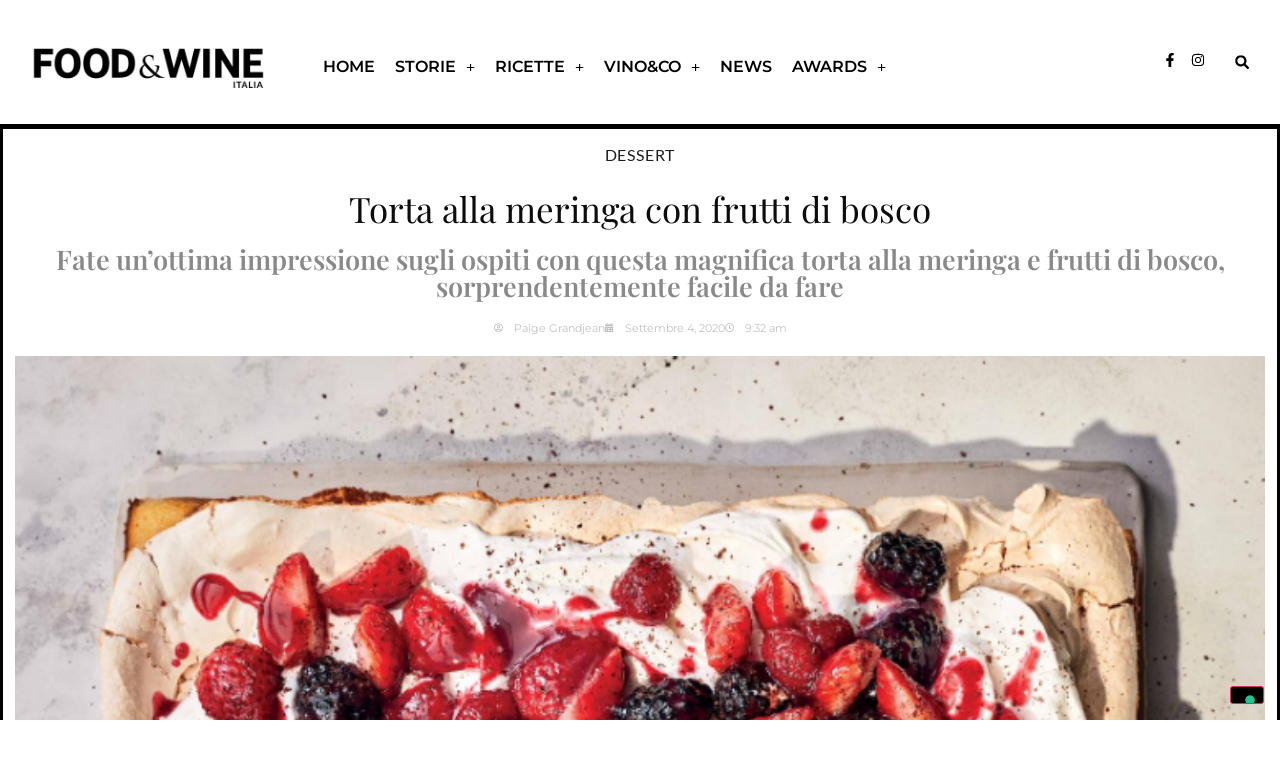

--- FILE ---
content_type: text/html; charset=UTF-8
request_url: https://www.foodandwineitalia.com/torta-alla-meringa-con-frutti-di-bosco/
body_size: 26903
content:
<!doctype html>
<html lang="it-IT">
<head>
<meta charset="UTF-8">
<meta name="viewport" content="width=device-width, initial-scale=1">
<link rel="profile" href="https://gmpg.org/xfn/11">
<meta name='robots' content='index, follow, max-image-preview:large, max-snippet:-1, max-video-preview:-1' />
<style>img:is([sizes="auto" i], [sizes^="auto," i]) { contain-intrinsic-size: 3000px 1500px }</style>
<!-- This site is optimized with the Yoast SEO plugin v26.4 - https://yoast.com/wordpress/plugins/seo/ -->
<title>Torta alla meringa con frutti di bosco &#8226; Food and Wine Italia</title>
<meta name="description" content="Fate un’ottima impressione sugli ospiti con questa magnifica torta alla meringa e frutti di bosco, sorprendentemente facile da fare" />
<link rel="canonical" href="https://www.foodandwineitalia.com/torta-alla-meringa-con-frutti-di-bosco/" />
<meta property="og:locale" content="it_IT" />
<meta property="og:type" content="article" />
<meta property="og:title" content="Torta alla meringa con frutti di bosco &#8226; Food and Wine Italia" />
<meta property="og:description" content="Fate un’ottima impressione sugli ospiti con questa magnifica torta alla meringa e frutti di bosco, sorprendentemente facile da fare" />
<meta property="og:url" content="https://www.foodandwineitalia.com/torta-alla-meringa-con-frutti-di-bosco/" />
<meta property="og:site_name" content="Food and Wine Italia" />
<meta property="article:published_time" content="2020-09-04T07:32:49+00:00" />
<meta property="og:image" content="https://www.foodandwineitalia.com/wp-content/uploads/2020/08/bbq-torta.png" />
<meta property="og:image:width" content="763" />
<meta property="og:image:height" content="627" />
<meta property="og:image:type" content="image/png" />
<meta name="author" content="Luciana Squadrilli" />
<meta name="twitter:card" content="summary_large_image" />
<meta name="twitter:label1" content="Scritto da" />
<meta name="twitter:data1" content="Paige Grandjean" />
<meta name="twitter:label2" content="Tempo di lettura stimato" />
<meta name="twitter:data2" content="3 minuti" />
<script type="application/ld+json" class="yoast-schema-graph">{"@context":"https://schema.org","@graph":[{"@type":"Article","@id":"https://www.foodandwineitalia.com/torta-alla-meringa-con-frutti-di-bosco/#article","isPartOf":{"@id":"https://www.foodandwineitalia.com/torta-alla-meringa-con-frutti-di-bosco/"},"author":{"name":"Luciana Squadrilli","@id":"https://www.foodandwineitalia.com/#/schema/person/a09faa290f0dc9b23a035d90acc5dc9d"},"headline":"Torta alla meringa con frutti di bosco","datePublished":"2020-09-04T07:32:49+00:00","mainEntityOfPage":{"@id":"https://www.foodandwineitalia.com/torta-alla-meringa-con-frutti-di-bosco/"},"wordCount":682,"publisher":{"@id":"https://www.foodandwineitalia.com/#organization"},"image":{"@id":"https://www.foodandwineitalia.com/torta-alla-meringa-con-frutti-di-bosco/#primaryimage"},"thumbnailUrl":"https://www.foodandwineitalia.com/wp-content/uploads/2020/08/bbq-torta.png","keywords":["barbecue","dessert","dolce","frutti di bosco","griglia","meringa","torta"],"articleSection":["Dessert"],"inLanguage":"it-IT"},{"@type":"WebPage","@id":"https://www.foodandwineitalia.com/torta-alla-meringa-con-frutti-di-bosco/","url":"https://www.foodandwineitalia.com/torta-alla-meringa-con-frutti-di-bosco/","name":"Torta alla meringa con frutti di bosco &#8226; Food and Wine Italia","isPartOf":{"@id":"https://www.foodandwineitalia.com/#website"},"primaryImageOfPage":{"@id":"https://www.foodandwineitalia.com/torta-alla-meringa-con-frutti-di-bosco/#primaryimage"},"image":{"@id":"https://www.foodandwineitalia.com/torta-alla-meringa-con-frutti-di-bosco/#primaryimage"},"thumbnailUrl":"https://www.foodandwineitalia.com/wp-content/uploads/2020/08/bbq-torta.png","datePublished":"2020-09-04T07:32:49+00:00","description":"Fate un’ottima impressione sugli ospiti con questa magnifica torta alla meringa e frutti di bosco, sorprendentemente facile da fare","breadcrumb":{"@id":"https://www.foodandwineitalia.com/torta-alla-meringa-con-frutti-di-bosco/#breadcrumb"},"inLanguage":"it-IT","potentialAction":[{"@type":"ReadAction","target":["https://www.foodandwineitalia.com/torta-alla-meringa-con-frutti-di-bosco/"]}]},{"@type":"ImageObject","inLanguage":"it-IT","@id":"https://www.foodandwineitalia.com/torta-alla-meringa-con-frutti-di-bosco/#primaryimage","url":"https://www.foodandwineitalia.com/wp-content/uploads/2020/08/bbq-torta.png","contentUrl":"https://www.foodandwineitalia.com/wp-content/uploads/2020/08/bbq-torta.png","width":763,"height":627,"caption":"barbecue"},{"@type":"BreadcrumbList","@id":"https://www.foodandwineitalia.com/torta-alla-meringa-con-frutti-di-bosco/#breadcrumb","itemListElement":[{"@type":"ListItem","position":1,"name":"Home","item":"https://www.foodandwineitalia.com/"},{"@type":"ListItem","position":2,"name":"Torta alla meringa con frutti di bosco"}]},{"@type":"WebSite","@id":"https://www.foodandwineitalia.com/#website","url":"https://www.foodandwineitalia.com/","name":"Food and Wine Italia","description":"","publisher":{"@id":"https://www.foodandwineitalia.com/#organization"},"potentialAction":[{"@type":"SearchAction","target":{"@type":"EntryPoint","urlTemplate":"https://www.foodandwineitalia.com/?s={search_term_string}"},"query-input":{"@type":"PropertyValueSpecification","valueRequired":true,"valueName":"search_term_string"}}],"inLanguage":"it-IT"},{"@type":"Organization","@id":"https://www.foodandwineitalia.com/#organization","name":"FOOD & WINE Italia","url":"https://www.foodandwineitalia.com/","logo":{"@type":"ImageObject","inLanguage":"it-IT","@id":"https://www.foodandwineitalia.com/#/schema/logo/image/","url":"https://www.foodandwineitalia.com/wp-content/uploads/2021/08/FOODANDWINE-italia-magazine-logo.jpg","contentUrl":"https://www.foodandwineitalia.com/wp-content/uploads/2021/08/FOODANDWINE-italia-magazine-logo.jpg","width":534,"height":158,"caption":"FOOD & WINE Italia"},"image":{"@id":"https://www.foodandwineitalia.com/#/schema/logo/image/"}},{"@type":"Person","@id":"https://www.foodandwineitalia.com/#/schema/person/a09faa290f0dc9b23a035d90acc5dc9d","name":"Luciana Squadrilli","image":{"@type":"ImageObject","inLanguage":"it-IT","@id":"https://www.foodandwineitalia.com/#/schema/person/image/","url":"https://secure.gravatar.com/avatar/15755dfa4720bfe3cb7f54bb7c97042d21d988def2f86783a9d4644b2410521a?s=96&d=mm&r=g","contentUrl":"https://secure.gravatar.com/avatar/15755dfa4720bfe3cb7f54bb7c97042d21d988def2f86783a9d4644b2410521a?s=96&d=mm&r=g","caption":"Luciana Squadrilli"},"url":""}]}</script>
<!-- / Yoast SEO plugin. -->
<link rel='dns-prefetch' href='//cdn.iubenda.com' />
<link rel="alternate" type="application/rss+xml" title="Food and Wine Italia &raquo; Feed" href="https://www.foodandwineitalia.com/feed/" />
<script>
window._wpemojiSettings = {"baseUrl":"https:\/\/s.w.org\/images\/core\/emoji\/16.0.1\/72x72\/","ext":".png","svgUrl":"https:\/\/s.w.org\/images\/core\/emoji\/16.0.1\/svg\/","svgExt":".svg","source":{"concatemoji":"https:\/\/www.foodandwineitalia.com\/wp-includes\/js\/wp-emoji-release.min.js?ver=6.8.3"}};
/*! This file is auto-generated */
!function(s,n){var o,i,e;function c(e){try{var t={supportTests:e,timestamp:(new Date).valueOf()};sessionStorage.setItem(o,JSON.stringify(t))}catch(e){}}function p(e,t,n){e.clearRect(0,0,e.canvas.width,e.canvas.height),e.fillText(t,0,0);var t=new Uint32Array(e.getImageData(0,0,e.canvas.width,e.canvas.height).data),a=(e.clearRect(0,0,e.canvas.width,e.canvas.height),e.fillText(n,0,0),new Uint32Array(e.getImageData(0,0,e.canvas.width,e.canvas.height).data));return t.every(function(e,t){return e===a[t]})}function u(e,t){e.clearRect(0,0,e.canvas.width,e.canvas.height),e.fillText(t,0,0);for(var n=e.getImageData(16,16,1,1),a=0;a<n.data.length;a++)if(0!==n.data[a])return!1;return!0}function f(e,t,n,a){switch(t){case"flag":return n(e,"\ud83c\udff3\ufe0f\u200d\u26a7\ufe0f","\ud83c\udff3\ufe0f\u200b\u26a7\ufe0f")?!1:!n(e,"\ud83c\udde8\ud83c\uddf6","\ud83c\udde8\u200b\ud83c\uddf6")&&!n(e,"\ud83c\udff4\udb40\udc67\udb40\udc62\udb40\udc65\udb40\udc6e\udb40\udc67\udb40\udc7f","\ud83c\udff4\u200b\udb40\udc67\u200b\udb40\udc62\u200b\udb40\udc65\u200b\udb40\udc6e\u200b\udb40\udc67\u200b\udb40\udc7f");case"emoji":return!a(e,"\ud83e\udedf")}return!1}function g(e,t,n,a){var r="undefined"!=typeof WorkerGlobalScope&&self instanceof WorkerGlobalScope?new OffscreenCanvas(300,150):s.createElement("canvas"),o=r.getContext("2d",{willReadFrequently:!0}),i=(o.textBaseline="top",o.font="600 32px Arial",{});return e.forEach(function(e){i[e]=t(o,e,n,a)}),i}function t(e){var t=s.createElement("script");t.src=e,t.defer=!0,s.head.appendChild(t)}"undefined"!=typeof Promise&&(o="wpEmojiSettingsSupports",i=["flag","emoji"],n.supports={everything:!0,everythingExceptFlag:!0},e=new Promise(function(e){s.addEventListener("DOMContentLoaded",e,{once:!0})}),new Promise(function(t){var n=function(){try{var e=JSON.parse(sessionStorage.getItem(o));if("object"==typeof e&&"number"==typeof e.timestamp&&(new Date).valueOf()<e.timestamp+604800&&"object"==typeof e.supportTests)return e.supportTests}catch(e){}return null}();if(!n){if("undefined"!=typeof Worker&&"undefined"!=typeof OffscreenCanvas&&"undefined"!=typeof URL&&URL.createObjectURL&&"undefined"!=typeof Blob)try{var e="postMessage("+g.toString()+"("+[JSON.stringify(i),f.toString(),p.toString(),u.toString()].join(",")+"));",a=new Blob([e],{type:"text/javascript"}),r=new Worker(URL.createObjectURL(a),{name:"wpTestEmojiSupports"});return void(r.onmessage=function(e){c(n=e.data),r.terminate(),t(n)})}catch(e){}c(n=g(i,f,p,u))}t(n)}).then(function(e){for(var t in e)n.supports[t]=e[t],n.supports.everything=n.supports.everything&&n.supports[t],"flag"!==t&&(n.supports.everythingExceptFlag=n.supports.everythingExceptFlag&&n.supports[t]);n.supports.everythingExceptFlag=n.supports.everythingExceptFlag&&!n.supports.flag,n.DOMReady=!1,n.readyCallback=function(){n.DOMReady=!0}}).then(function(){return e}).then(function(){var e;n.supports.everything||(n.readyCallback(),(e=n.source||{}).concatemoji?t(e.concatemoji):e.wpemoji&&e.twemoji&&(t(e.twemoji),t(e.wpemoji)))}))}((window,document),window._wpemojiSettings);
</script>
<!-- www.foodandwineitalia.com is managing ads with Advanced Ads 2.0.16 – https://wpadvancedads.com/ --><script data-wpfc-render="false" id="fooda-ready">
window.advanced_ads_ready=function(e,a){a=a||"complete";var d=function(e){return"interactive"===a?"loading"!==e:"complete"===e};d(document.readyState)?e():document.addEventListener("readystatechange",(function(a){d(a.target.readyState)&&e()}),{once:"interactive"===a})},window.advanced_ads_ready_queue=window.advanced_ads_ready_queue||[];		</script>
<style id='wp-emoji-styles-inline-css'>
img.wp-smiley, img.emoji {
display: inline !important;
border: none !important;
box-shadow: none !important;
height: 1em !important;
width: 1em !important;
margin: 0 0.07em !important;
vertical-align: -0.1em !important;
background: none !important;
padding: 0 !important;
}
</style>
<style id='global-styles-inline-css'>
:root{--wp--preset--aspect-ratio--square: 1;--wp--preset--aspect-ratio--4-3: 4/3;--wp--preset--aspect-ratio--3-4: 3/4;--wp--preset--aspect-ratio--3-2: 3/2;--wp--preset--aspect-ratio--2-3: 2/3;--wp--preset--aspect-ratio--16-9: 16/9;--wp--preset--aspect-ratio--9-16: 9/16;--wp--preset--color--black: #000000;--wp--preset--color--cyan-bluish-gray: #abb8c3;--wp--preset--color--white: #ffffff;--wp--preset--color--pale-pink: #f78da7;--wp--preset--color--vivid-red: #cf2e2e;--wp--preset--color--luminous-vivid-orange: #ff6900;--wp--preset--color--luminous-vivid-amber: #fcb900;--wp--preset--color--light-green-cyan: #7bdcb5;--wp--preset--color--vivid-green-cyan: #00d084;--wp--preset--color--pale-cyan-blue: #8ed1fc;--wp--preset--color--vivid-cyan-blue: #0693e3;--wp--preset--color--vivid-purple: #9b51e0;--wp--preset--gradient--vivid-cyan-blue-to-vivid-purple: linear-gradient(135deg,rgba(6,147,227,1) 0%,rgb(155,81,224) 100%);--wp--preset--gradient--light-green-cyan-to-vivid-green-cyan: linear-gradient(135deg,rgb(122,220,180) 0%,rgb(0,208,130) 100%);--wp--preset--gradient--luminous-vivid-amber-to-luminous-vivid-orange: linear-gradient(135deg,rgba(252,185,0,1) 0%,rgba(255,105,0,1) 100%);--wp--preset--gradient--luminous-vivid-orange-to-vivid-red: linear-gradient(135deg,rgba(255,105,0,1) 0%,rgb(207,46,46) 100%);--wp--preset--gradient--very-light-gray-to-cyan-bluish-gray: linear-gradient(135deg,rgb(238,238,238) 0%,rgb(169,184,195) 100%);--wp--preset--gradient--cool-to-warm-spectrum: linear-gradient(135deg,rgb(74,234,220) 0%,rgb(151,120,209) 20%,rgb(207,42,186) 40%,rgb(238,44,130) 60%,rgb(251,105,98) 80%,rgb(254,248,76) 100%);--wp--preset--gradient--blush-light-purple: linear-gradient(135deg,rgb(255,206,236) 0%,rgb(152,150,240) 100%);--wp--preset--gradient--blush-bordeaux: linear-gradient(135deg,rgb(254,205,165) 0%,rgb(254,45,45) 50%,rgb(107,0,62) 100%);--wp--preset--gradient--luminous-dusk: linear-gradient(135deg,rgb(255,203,112) 0%,rgb(199,81,192) 50%,rgb(65,88,208) 100%);--wp--preset--gradient--pale-ocean: linear-gradient(135deg,rgb(255,245,203) 0%,rgb(182,227,212) 50%,rgb(51,167,181) 100%);--wp--preset--gradient--electric-grass: linear-gradient(135deg,rgb(202,248,128) 0%,rgb(113,206,126) 100%);--wp--preset--gradient--midnight: linear-gradient(135deg,rgb(2,3,129) 0%,rgb(40,116,252) 100%);--wp--preset--font-size--small: 13px;--wp--preset--font-size--medium: 20px;--wp--preset--font-size--large: 36px;--wp--preset--font-size--x-large: 42px;--wp--preset--spacing--20: 0.44rem;--wp--preset--spacing--30: 0.67rem;--wp--preset--spacing--40: 1rem;--wp--preset--spacing--50: 1.5rem;--wp--preset--spacing--60: 2.25rem;--wp--preset--spacing--70: 3.38rem;--wp--preset--spacing--80: 5.06rem;--wp--preset--shadow--natural: 6px 6px 9px rgba(0, 0, 0, 0.2);--wp--preset--shadow--deep: 12px 12px 50px rgba(0, 0, 0, 0.4);--wp--preset--shadow--sharp: 6px 6px 0px rgba(0, 0, 0, 0.2);--wp--preset--shadow--outlined: 6px 6px 0px -3px rgba(255, 255, 255, 1), 6px 6px rgba(0, 0, 0, 1);--wp--preset--shadow--crisp: 6px 6px 0px rgba(0, 0, 0, 1);}:root { --wp--style--global--content-size: 800px;--wp--style--global--wide-size: 1200px; }:where(body) { margin: 0; }.wp-site-blocks > .alignleft { float: left; margin-right: 2em; }.wp-site-blocks > .alignright { float: right; margin-left: 2em; }.wp-site-blocks > .aligncenter { justify-content: center; margin-left: auto; margin-right: auto; }:where(.wp-site-blocks) > * { margin-block-start: 24px; margin-block-end: 0; }:where(.wp-site-blocks) > :first-child { margin-block-start: 0; }:where(.wp-site-blocks) > :last-child { margin-block-end: 0; }:root { --wp--style--block-gap: 24px; }:root :where(.is-layout-flow) > :first-child{margin-block-start: 0;}:root :where(.is-layout-flow) > :last-child{margin-block-end: 0;}:root :where(.is-layout-flow) > *{margin-block-start: 24px;margin-block-end: 0;}:root :where(.is-layout-constrained) > :first-child{margin-block-start: 0;}:root :where(.is-layout-constrained) > :last-child{margin-block-end: 0;}:root :where(.is-layout-constrained) > *{margin-block-start: 24px;margin-block-end: 0;}:root :where(.is-layout-flex){gap: 24px;}:root :where(.is-layout-grid){gap: 24px;}.is-layout-flow > .alignleft{float: left;margin-inline-start: 0;margin-inline-end: 2em;}.is-layout-flow > .alignright{float: right;margin-inline-start: 2em;margin-inline-end: 0;}.is-layout-flow > .aligncenter{margin-left: auto !important;margin-right: auto !important;}.is-layout-constrained > .alignleft{float: left;margin-inline-start: 0;margin-inline-end: 2em;}.is-layout-constrained > .alignright{float: right;margin-inline-start: 2em;margin-inline-end: 0;}.is-layout-constrained > .aligncenter{margin-left: auto !important;margin-right: auto !important;}.is-layout-constrained > :where(:not(.alignleft):not(.alignright):not(.alignfull)){max-width: var(--wp--style--global--content-size);margin-left: auto !important;margin-right: auto !important;}.is-layout-constrained > .alignwide{max-width: var(--wp--style--global--wide-size);}body .is-layout-flex{display: flex;}.is-layout-flex{flex-wrap: wrap;align-items: center;}.is-layout-flex > :is(*, div){margin: 0;}body .is-layout-grid{display: grid;}.is-layout-grid > :is(*, div){margin: 0;}body{padding-top: 0px;padding-right: 0px;padding-bottom: 0px;padding-left: 0px;}a:where(:not(.wp-element-button)){text-decoration: underline;}:root :where(.wp-element-button, .wp-block-button__link){background-color: #32373c;border-width: 0;color: #fff;font-family: inherit;font-size: inherit;line-height: inherit;padding: calc(0.667em + 2px) calc(1.333em + 2px);text-decoration: none;}.has-black-color{color: var(--wp--preset--color--black) !important;}.has-cyan-bluish-gray-color{color: var(--wp--preset--color--cyan-bluish-gray) !important;}.has-white-color{color: var(--wp--preset--color--white) !important;}.has-pale-pink-color{color: var(--wp--preset--color--pale-pink) !important;}.has-vivid-red-color{color: var(--wp--preset--color--vivid-red) !important;}.has-luminous-vivid-orange-color{color: var(--wp--preset--color--luminous-vivid-orange) !important;}.has-luminous-vivid-amber-color{color: var(--wp--preset--color--luminous-vivid-amber) !important;}.has-light-green-cyan-color{color: var(--wp--preset--color--light-green-cyan) !important;}.has-vivid-green-cyan-color{color: var(--wp--preset--color--vivid-green-cyan) !important;}.has-pale-cyan-blue-color{color: var(--wp--preset--color--pale-cyan-blue) !important;}.has-vivid-cyan-blue-color{color: var(--wp--preset--color--vivid-cyan-blue) !important;}.has-vivid-purple-color{color: var(--wp--preset--color--vivid-purple) !important;}.has-black-background-color{background-color: var(--wp--preset--color--black) !important;}.has-cyan-bluish-gray-background-color{background-color: var(--wp--preset--color--cyan-bluish-gray) !important;}.has-white-background-color{background-color: var(--wp--preset--color--white) !important;}.has-pale-pink-background-color{background-color: var(--wp--preset--color--pale-pink) !important;}.has-vivid-red-background-color{background-color: var(--wp--preset--color--vivid-red) !important;}.has-luminous-vivid-orange-background-color{background-color: var(--wp--preset--color--luminous-vivid-orange) !important;}.has-luminous-vivid-amber-background-color{background-color: var(--wp--preset--color--luminous-vivid-amber) !important;}.has-light-green-cyan-background-color{background-color: var(--wp--preset--color--light-green-cyan) !important;}.has-vivid-green-cyan-background-color{background-color: var(--wp--preset--color--vivid-green-cyan) !important;}.has-pale-cyan-blue-background-color{background-color: var(--wp--preset--color--pale-cyan-blue) !important;}.has-vivid-cyan-blue-background-color{background-color: var(--wp--preset--color--vivid-cyan-blue) !important;}.has-vivid-purple-background-color{background-color: var(--wp--preset--color--vivid-purple) !important;}.has-black-border-color{border-color: var(--wp--preset--color--black) !important;}.has-cyan-bluish-gray-border-color{border-color: var(--wp--preset--color--cyan-bluish-gray) !important;}.has-white-border-color{border-color: var(--wp--preset--color--white) !important;}.has-pale-pink-border-color{border-color: var(--wp--preset--color--pale-pink) !important;}.has-vivid-red-border-color{border-color: var(--wp--preset--color--vivid-red) !important;}.has-luminous-vivid-orange-border-color{border-color: var(--wp--preset--color--luminous-vivid-orange) !important;}.has-luminous-vivid-amber-border-color{border-color: var(--wp--preset--color--luminous-vivid-amber) !important;}.has-light-green-cyan-border-color{border-color: var(--wp--preset--color--light-green-cyan) !important;}.has-vivid-green-cyan-border-color{border-color: var(--wp--preset--color--vivid-green-cyan) !important;}.has-pale-cyan-blue-border-color{border-color: var(--wp--preset--color--pale-cyan-blue) !important;}.has-vivid-cyan-blue-border-color{border-color: var(--wp--preset--color--vivid-cyan-blue) !important;}.has-vivid-purple-border-color{border-color: var(--wp--preset--color--vivid-purple) !important;}.has-vivid-cyan-blue-to-vivid-purple-gradient-background{background: var(--wp--preset--gradient--vivid-cyan-blue-to-vivid-purple) !important;}.has-light-green-cyan-to-vivid-green-cyan-gradient-background{background: var(--wp--preset--gradient--light-green-cyan-to-vivid-green-cyan) !important;}.has-luminous-vivid-amber-to-luminous-vivid-orange-gradient-background{background: var(--wp--preset--gradient--luminous-vivid-amber-to-luminous-vivid-orange) !important;}.has-luminous-vivid-orange-to-vivid-red-gradient-background{background: var(--wp--preset--gradient--luminous-vivid-orange-to-vivid-red) !important;}.has-very-light-gray-to-cyan-bluish-gray-gradient-background{background: var(--wp--preset--gradient--very-light-gray-to-cyan-bluish-gray) !important;}.has-cool-to-warm-spectrum-gradient-background{background: var(--wp--preset--gradient--cool-to-warm-spectrum) !important;}.has-blush-light-purple-gradient-background{background: var(--wp--preset--gradient--blush-light-purple) !important;}.has-blush-bordeaux-gradient-background{background: var(--wp--preset--gradient--blush-bordeaux) !important;}.has-luminous-dusk-gradient-background{background: var(--wp--preset--gradient--luminous-dusk) !important;}.has-pale-ocean-gradient-background{background: var(--wp--preset--gradient--pale-ocean) !important;}.has-electric-grass-gradient-background{background: var(--wp--preset--gradient--electric-grass) !important;}.has-midnight-gradient-background{background: var(--wp--preset--gradient--midnight) !important;}.has-small-font-size{font-size: var(--wp--preset--font-size--small) !important;}.has-medium-font-size{font-size: var(--wp--preset--font-size--medium) !important;}.has-large-font-size{font-size: var(--wp--preset--font-size--large) !important;}.has-x-large-font-size{font-size: var(--wp--preset--font-size--x-large) !important;}
:root :where(.wp-block-pullquote){font-size: 1.5em;line-height: 1.6;}
</style>
<!-- <link rel='stylesheet' id='hello-elementor-css' href='https://www.foodandwineitalia.com/wp-content/themes/hello-elementor/assets/css/reset.css?ver=3.4.5' media='all' /> -->
<!-- <link rel='stylesheet' id='hello-elementor-theme-style-css' href='https://www.foodandwineitalia.com/wp-content/themes/hello-elementor/assets/css/theme.css?ver=3.4.5' media='all' /> -->
<!-- <link rel='stylesheet' id='hello-elementor-header-footer-css' href='https://www.foodandwineitalia.com/wp-content/themes/hello-elementor/assets/css/header-footer.css?ver=3.4.5' media='all' /> -->
<!-- <link rel='stylesheet' id='elementor-frontend-css' href='https://www.foodandwineitalia.com/wp-content/plugins/elementor/assets/css/frontend.min.css?ver=3.31.3' media='all' /> -->
<link rel="stylesheet" type="text/css" href="//www.foodandwineitalia.com/wp-content/cache/wpfc-minified/qqk48se/dwqva.css" media="all"/>
<style id='elementor-frontend-inline-css'>
.elementor-kit-154739{--e-global-color-primary:#000000;--e-global-color-secondary:#000000;--e-global-color-text:#000000;--e-global-color-accent:#F49F96;--e-global-color-d486168:#D8927A;--e-global-color-7f213b3:#F49F96;--e-global-color-5fdad3e:#F5CC9C;--e-global-color-f7f883a:#C39FA6;--e-global-color-a3aade1:#BEC9A6;--e-global-color-c4e3632:#E2D3CD;--e-global-color-074104c:#F9DDCF;--e-global-color-de63343:#FFEDC3;--e-global-color-246555f:#D5DDE4;--e-global-color-758f7f1:#E0EDE4;--e-global-color-20f484e:#F7F3EB;--e-global-color-3d89b6d:#FEF5F5;--e-global-color-cea28ba:#FFFBF6;--e-global-color-1cbfdea:#FFFFFF;--e-global-typography-primary-font-family:"Montserrat";--e-global-typography-primary-font-size:1rem;--e-global-typography-primary-font-weight:600;--e-global-typography-secondary-font-family:"Playfair Display";--e-global-typography-secondary-font-size:5.6rem;--e-global-typography-secondary-font-weight:800;--e-global-typography-secondary-line-height:1em;--e-global-typography-text-font-family:"Montserrat";--e-global-typography-text-font-size:1rem;--e-global-typography-text-font-weight:400;--e-global-typography-accent-font-family:"Montserrat";--e-global-typography-accent-font-size:1rem;--e-global-typography-accent-font-weight:800;--e-global-typography-6d06b06-font-family:"Playfair Display";--e-global-typography-6d06b06-font-size:4.6rem;--e-global-typography-6d06b06-font-weight:800;--e-global-typography-6d06b06-line-height:1em;--e-global-typography-3c31f45-font-family:"Playfair Display";--e-global-typography-3c31f45-font-size:3.6rem;--e-global-typography-3c31f45-font-weight:800;--e-global-typography-3c31f45-line-height:1em;--e-global-typography-e1bc536-font-family:"Playfair Display";--e-global-typography-e1bc536-font-size:2.8rem;--e-global-typography-e1bc536-font-weight:800;--e-global-typography-e1bc536-line-height:1em;--e-global-typography-9a59c08-font-family:"Playfair Display";--e-global-typography-9a59c08-font-size:2.2rem;--e-global-typography-9a59c08-font-weight:800;--e-global-typography-9a59c08-line-height:1em;--e-global-typography-7708ae1-font-family:"Playfair Display";--e-global-typography-7708ae1-font-size:1.8rem;--e-global-typography-7708ae1-font-weight:800;--e-global-typography-7708ae1-line-height:1em;--e-global-typography-ce2a4c4-font-family:"Playfair Display";--e-global-typography-ce2a4c4-font-size:1.6rem;--e-global-typography-ce2a4c4-font-weight:800;--e-global-typography-ce2a4c4-line-height:1em;--e-global-typography-1c61964-font-family:"Montserrat";--e-global-typography-1c61964-font-size:1.2rem;--e-global-typography-1c61964-font-weight:400;--e-global-typography-1c61964-line-height:1em;--e-global-typography-1c61964-letter-spacing:1px;--e-global-typography-2e68e99-font-family:"Playfair Display";--e-global-typography-2e68e99-font-size:1.2rem;--e-global-typography-2e68e99-font-weight:800;--e-global-typography-2e68e99-line-height:1em;--e-global-typography-2e68e99-letter-spacing:1px;color:var( --e-global-color-primary );font-family:var( --e-global-typography-text-font-family ), Sans-serif;font-size:var( --e-global-typography-text-font-size );font-weight:var( --e-global-typography-text-font-weight );}.elementor-kit-154739 button,.elementor-kit-154739 input[type="button"],.elementor-kit-154739 input[type="submit"],.elementor-kit-154739 .elementor-button{background-color:var( --e-global-color-primary );color:var( --e-global-color-primary );}.elementor-kit-154739 e-page-transition{background-color:#FFBC7D;}.elementor-kit-154739 a{color:var( --e-global-color-primary );}.elementor-kit-154739 a:hover{color:var( --e-global-color-primary );text-decoration:underline;}.elementor-kit-154739 h1{color:var( --e-global-color-primary );font-family:var( --e-global-typography-secondary-font-family ), Sans-serif;font-size:var( --e-global-typography-secondary-font-size );font-weight:var( --e-global-typography-secondary-font-weight );line-height:var( --e-global-typography-secondary-line-height );}.elementor-kit-154739 h2{color:var( --e-global-color-primary );}.elementor-kit-154739 h3{color:var( --e-global-color-primary );}.elementor-kit-154739 h4{color:var( --e-global-color-primary );}.elementor-kit-154739 h5{color:var( --e-global-color-primary );}.elementor-kit-154739 h6{color:var( --e-global-color-primary );}.elementor-kit-154739 button:hover,.elementor-kit-154739 button:focus,.elementor-kit-154739 input[type="button"]:hover,.elementor-kit-154739 input[type="button"]:focus,.elementor-kit-154739 input[type="submit"]:hover,.elementor-kit-154739 input[type="submit"]:focus,.elementor-kit-154739 .elementor-button:hover,.elementor-kit-154739 .elementor-button:focus{color:var( --e-global-color-primary );}.elementor-section.elementor-section-boxed > .elementor-container{max-width:1250px;}.e-con{--container-max-width:1250px;}.elementor-widget:not(:last-child){margin-block-end:20px;}.elementor-element{--widgets-spacing:20px 20px;--widgets-spacing-row:20px;--widgets-spacing-column:20px;}{}h1.entry-title{display:var(--page-title-display);}@media(max-width:1024px){.elementor-kit-154739{--e-global-typography-secondary-font-size:4rem;--e-global-typography-6d06b06-font-size:3rem;font-size:var( --e-global-typography-text-font-size );}.elementor-kit-154739 h1{font-size:var( --e-global-typography-secondary-font-size );line-height:var( --e-global-typography-secondary-line-height );}.elementor-section.elementor-section-boxed > .elementor-container{max-width:1024px;}.e-con{--container-max-width:1024px;}}@media(max-width:767px){.elementor-kit-154739{--e-global-typography-secondary-font-size:3rem;--e-global-typography-6d06b06-font-size:2.2rem;font-size:var( --e-global-typography-text-font-size );}.elementor-kit-154739 h1{font-size:var( --e-global-typography-secondary-font-size );line-height:var( --e-global-typography-secondary-line-height );}.elementor-section.elementor-section-boxed > .elementor-container{max-width:767px;}.e-con{--container-max-width:767px;}}/* Start custom CSS */.elementor-181182 .elementor-element.elementor-element-9d20171 .elementor-nav-menu--dropdown .menu_cta {
background-color: red;
}/* End custom CSS */
.elementor-bc-flex-widget .elementor-39581 .elementor-element.elementor-element-1fb4770b.elementor-column .elementor-widget-wrap{align-items:center;}.elementor-39581 .elementor-element.elementor-element-1fb4770b.elementor-column.elementor-element[data-element_type="column"] > .elementor-widget-wrap.elementor-element-populated{align-content:center;align-items:center;}.elementor-39581 .elementor-element.elementor-element-1fb4770b > .elementor-element-populated{border-style:solid;}.elementor-39581 .elementor-element.elementor-element-1fb4770b > .elementor-element-populated, .elementor-39581 .elementor-element.elementor-element-1fb4770b > .elementor-element-populated > .elementor-background-overlay, .elementor-39581 .elementor-element.elementor-element-1fb4770b > .elementor-background-slideshow{border-radius:0px 0px 0px 0px;}.elementor-widget-post-info .elementor-icon-list-item:not(:last-child):after{border-color:var( --e-global-color-text );}.elementor-widget-post-info .elementor-icon-list-icon i{color:var( --e-global-color-primary );}.elementor-widget-post-info .elementor-icon-list-icon svg{fill:var( --e-global-color-primary );}.elementor-widget-post-info .elementor-icon-list-text, .elementor-widget-post-info .elementor-icon-list-text a{color:var( --e-global-color-secondary );}.elementor-widget-post-info .elementor-icon-list-item{font-family:var( --e-global-typography-text-font-family ), Sans-serif;font-size:var( --e-global-typography-text-font-size );font-weight:var( --e-global-typography-text-font-weight );}.elementor-39581 .elementor-element.elementor-element-533907e0 .elementor-icon-list-items:not(.elementor-inline-items) .elementor-icon-list-item:not(:last-child){padding-bottom:calc(17px/2);}.elementor-39581 .elementor-element.elementor-element-533907e0 .elementor-icon-list-items:not(.elementor-inline-items) .elementor-icon-list-item:not(:first-child){margin-top:calc(17px/2);}.elementor-39581 .elementor-element.elementor-element-533907e0 .elementor-icon-list-items.elementor-inline-items .elementor-icon-list-item{margin-right:calc(17px/2);margin-left:calc(17px/2);}.elementor-39581 .elementor-element.elementor-element-533907e0 .elementor-icon-list-items.elementor-inline-items{margin-right:calc(-17px/2);margin-left:calc(-17px/2);}body.rtl .elementor-39581 .elementor-element.elementor-element-533907e0 .elementor-icon-list-items.elementor-inline-items .elementor-icon-list-item:after{left:calc(-17px/2);}body:not(.rtl) .elementor-39581 .elementor-element.elementor-element-533907e0 .elementor-icon-list-items.elementor-inline-items .elementor-icon-list-item:after{right:calc(-17px/2);}.elementor-39581 .elementor-element.elementor-element-533907e0 .elementor-icon-list-item:not(:last-child):after{content:"";height:9%;}.elementor-39581 .elementor-element.elementor-element-533907e0 .elementor-icon-list-items:not(.elementor-inline-items) .elementor-icon-list-item:not(:last-child):after{border-top-style:double;border-top-width:10px;}.elementor-39581 .elementor-element.elementor-element-533907e0 .elementor-icon-list-items.elementor-inline-items .elementor-icon-list-item:not(:last-child):after{border-left-style:double;}.elementor-39581 .elementor-element.elementor-element-533907e0 .elementor-inline-items .elementor-icon-list-item:not(:last-child):after{border-left-width:10px;}.elementor-39581 .elementor-element.elementor-element-533907e0 .elementor-icon-list-icon{width:0px;}.elementor-39581 .elementor-element.elementor-element-533907e0 .elementor-icon-list-icon i{font-size:0px;}.elementor-39581 .elementor-element.elementor-element-533907e0 .elementor-icon-list-icon svg{--e-icon-list-icon-size:0px;}body:not(.rtl) .elementor-39581 .elementor-element.elementor-element-533907e0 .elementor-icon-list-text{padding-left:0px;}body.rtl .elementor-39581 .elementor-element.elementor-element-533907e0 .elementor-icon-list-text{padding-right:0px;}.elementor-39581 .elementor-element.elementor-element-533907e0 .elementor-icon-list-text, .elementor-39581 .elementor-element.elementor-element-533907e0 .elementor-icon-list-text a{color:#1c1c1c;}.elementor-39581 .elementor-element.elementor-element-533907e0 .elementor-icon-list-item{font-family:"Lato", Sans-serif;font-weight:400;text-transform:uppercase;font-style:normal;line-height:2em;letter-spacing:0.8px;}.elementor-widget-theme-post-title .elementor-heading-title{font-family:var( --e-global-typography-primary-font-family ), Sans-serif;font-size:var( --e-global-typography-primary-font-size );font-weight:var( --e-global-typography-primary-font-weight );color:var( --e-global-color-primary );}.elementor-39581 .elementor-element.elementor-element-1064d563{text-align:center;}.elementor-39581 .elementor-element.elementor-element-1064d563 .elementor-heading-title{font-family:"Playfair Display", Sans-serif;font-size:35px;font-weight:normal;color:#0c0c0c;}.elementor-widget-heading .elementor-heading-title{font-family:var( --e-global-typography-primary-font-family ), Sans-serif;font-size:var( --e-global-typography-primary-font-size );font-weight:var( --e-global-typography-primary-font-weight );color:var( --e-global-color-primary );}.elementor-39581 .elementor-element.elementor-element-74d34011{text-align:center;}.elementor-39581 .elementor-element.elementor-element-74d34011 .elementor-heading-title{font-family:"Playfair Display", Sans-serif;font-size:27px;color:#898989;}.elementor-39581 .elementor-element.elementor-element-2c36fc44 .elementor-icon-list-icon i{color:#c1c1c1;font-size:9px;}.elementor-39581 .elementor-element.elementor-element-2c36fc44 .elementor-icon-list-icon svg{fill:#c1c1c1;--e-icon-list-icon-size:9px;}.elementor-39581 .elementor-element.elementor-element-2c36fc44 .elementor-icon-list-icon{width:9px;}body:not(.rtl) .elementor-39581 .elementor-element.elementor-element-2c36fc44 .elementor-icon-list-text{padding-left:11px;}body.rtl .elementor-39581 .elementor-element.elementor-element-2c36fc44 .elementor-icon-list-text{padding-right:11px;}.elementor-39581 .elementor-element.elementor-element-2c36fc44 .elementor-icon-list-text, .elementor-39581 .elementor-element.elementor-element-2c36fc44 .elementor-icon-list-text a{color:#c1c1c1;}.elementor-39581 .elementor-element.elementor-element-2c36fc44 .elementor-icon-list-item{font-size:11px;font-style:normal;}.elementor-39581 .elementor-element.elementor-element-55004e37 > .elementor-container{min-height:337px;}.elementor-bc-flex-widget .elementor-39581 .elementor-element.elementor-element-1ab2eb3d.elementor-column .elementor-widget-wrap{align-items:center;}.elementor-39581 .elementor-element.elementor-element-1ab2eb3d.elementor-column.elementor-element[data-element_type="column"] > .elementor-widget-wrap.elementor-element-populated{align-content:center;align-items:center;}.elementor-39581 .elementor-element.elementor-element-1ab2eb3d > .elementor-widget-wrap > .elementor-widget:not(.elementor-widget__width-auto):not(.elementor-widget__width-initial):not(:last-child):not(.elementor-absolute){margin-bottom:0px;}.elementor-widget-theme-post-featured-image .widget-image-caption{color:var( --e-global-color-text );font-family:var( --e-global-typography-text-font-family ), Sans-serif;font-size:var( --e-global-typography-text-font-size );font-weight:var( --e-global-typography-text-font-weight );}.elementor-39581 .elementor-element.elementor-element-37b5530a{text-align:center;}.elementor-39581 .elementor-element.elementor-element-37b5530a img{width:100%;max-width:100%;opacity:1;}.elementor-39581 .elementor-element.elementor-element-f9d5bd7{margin-top:0px;margin-bottom:0px;padding:0px 0px 0px 0px;}.elementor-bc-flex-widget .elementor-39581 .elementor-element.elementor-element-2fb65b6.elementor-column .elementor-widget-wrap{align-items:center;}.elementor-39581 .elementor-element.elementor-element-2fb65b6.elementor-column.elementor-element[data-element_type="column"] > .elementor-widget-wrap.elementor-element-populated{align-content:center;align-items:center;}.elementor-39581 .elementor-element.elementor-element-2fb65b6 > .elementor-widget-wrap > .elementor-widget:not(.elementor-widget__width-auto):not(.elementor-widget__width-initial):not(:last-child):not(.elementor-absolute){margin-bottom:5px;}.elementor-39581 .elementor-element.elementor-element-2fb65b6 > .elementor-element-populated{border-style:solid;border-width:0px 1px 0px 1px;border-color:#e7e5de;}.elementor-widget-text-editor{font-family:var( --e-global-typography-text-font-family ), Sans-serif;font-size:var( --e-global-typography-text-font-size );font-weight:var( --e-global-typography-text-font-weight );color:var( --e-global-color-text );}.elementor-widget-text-editor.elementor-drop-cap-view-stacked .elementor-drop-cap{background-color:var( --e-global-color-primary );}.elementor-widget-text-editor.elementor-drop-cap-view-framed .elementor-drop-cap, .elementor-widget-text-editor.elementor-drop-cap-view-default .elementor-drop-cap{color:var( --e-global-color-primary );border-color:var( --e-global-color-primary );}.elementor-39581 .elementor-element.elementor-element-fc9a899{text-align:center;font-family:"Lato", Sans-serif;font-size:15px;font-weight:800;color:#0c0c0c;}.elementor-bc-flex-widget .elementor-39581 .elementor-element.elementor-element-75005a3.elementor-column .elementor-widget-wrap{align-items:center;}.elementor-39581 .elementor-element.elementor-element-75005a3.elementor-column.elementor-element[data-element_type="column"] > .elementor-widget-wrap.elementor-element-populated{align-content:center;align-items:center;}.elementor-39581 .elementor-element.elementor-element-75005a3 > .elementor-widget-wrap > .elementor-widget:not(.elementor-widget__width-auto):not(.elementor-widget__width-initial):not(:last-child):not(.elementor-absolute){margin-bottom:5px;}.elementor-39581 .elementor-element.elementor-element-75005a3 > .elementor-element-populated{border-style:solid;border-width:0px 1px 0px 1px;border-color:#e7e5de;}.elementor-39581 .elementor-element.elementor-element-19dd6ca{text-align:center;font-family:"Lato", Sans-serif;font-size:15px;font-weight:800;color:#0c0c0c;}.elementor-bc-flex-widget .elementor-39581 .elementor-element.elementor-element-3093ca38.elementor-column .elementor-widget-wrap{align-items:flex-start;}.elementor-39581 .elementor-element.elementor-element-3093ca38.elementor-column.elementor-element[data-element_type="column"] > .elementor-widget-wrap.elementor-element-populated{align-content:flex-start;align-items:flex-start;}.elementor-39581 .elementor-element.elementor-element-3093ca38 > .elementor-widget-wrap > .elementor-widget:not(.elementor-widget__width-auto):not(.elementor-widget__width-initial):not(:last-child):not(.elementor-absolute){margin-bottom:5px;}.elementor-39581 .elementor-element.elementor-element-3093ca38 > .elementor-element-populated{border-style:solid;border-width:0px 1px 0px 1px;border-color:#e7e5de;}.elementor-39581 .elementor-element.elementor-element-4552f8df{text-align:center;font-family:"Lato", Sans-serif;font-size:15px;font-weight:800;color:#0c0c0c;}.elementor-39581 .elementor-element.elementor-element-15375766{border-style:solid;border-width:1px 0px 0px 0px;border-color:#e7e5de;margin-top:20px;margin-bottom:20px;padding:0px 0px 0px 0px;}.elementor-39581 .elementor-element.elementor-element-15375766, .elementor-39581 .elementor-element.elementor-element-15375766 > .elementor-background-overlay{border-radius:0px 0px 0px 0px;}.elementor-39581 .elementor-element.elementor-element-1fe98c42 > .elementor-element-populated{text-align:left;}.elementor-39581 .elementor-element.elementor-element-724cf82f > .elementor-widget-container{margin:15px 0px 0px 0px;padding:0px 30px 0px 0px;border-style:solid;border-width:0px 1px 0px 0px;border-color:#e7e5de;border-radius:0px 0px 0px 0px;}.elementor-39581 .elementor-element.elementor-element-724cf82f{font-family:"Lato", Sans-serif;font-size:15px;font-weight:800;text-transform:none;line-height:1.3em;color:#0c0c0c;}.elementor-39581 .elementor-element.elementor-element-407f78d3 > .elementor-widget-container{padding:25px 25px 25px 25px;}.elementor-39581 .elementor-element.elementor-element-407f78d3{font-family:"Lato", Sans-serif;font-size:14px;color:#0c0c0c;}.elementor-widget-button .elementor-button{background-color:var( --e-global-color-accent );font-family:var( --e-global-typography-accent-font-family ), Sans-serif;font-size:var( --e-global-typography-accent-font-size );font-weight:var( --e-global-typography-accent-font-weight );}.elementor-39581 .elementor-element.elementor-element-434f190{--alignment:center;--grid-side-margin:10px;--grid-column-gap:10px;--grid-row-gap:10px;--grid-bottom-margin:10px;}.elementor-39581 .elementor-element.elementor-element-434f190 .elementor-share-btn{border-width:2px;}.elementor-widget-portfolio a .elementor-portfolio-item__overlay{background-color:var( --e-global-color-accent );}.elementor-widget-portfolio .elementor-portfolio-item__title{font-family:var( --e-global-typography-primary-font-family ), Sans-serif;font-size:var( --e-global-typography-primary-font-size );font-weight:var( --e-global-typography-primary-font-weight );}.elementor-widget-portfolio .elementor-portfolio__filter{color:var( --e-global-color-text );font-family:var( --e-global-typography-primary-font-family ), Sans-serif;font-size:var( --e-global-typography-primary-font-size );font-weight:var( --e-global-typography-primary-font-weight );}.elementor-widget-portfolio .elementor-portfolio__filter.elementor-active{color:var( --e-global-color-primary );}.elementor-msie .elementor-39581 .elementor-element.elementor-element-02a7583 .elementor-portfolio-item{width:calc( 100% / 3 );}.elementor-39581 .elementor-element.elementor-element-02a7583 .elementor-post__thumbnail__link{padding-bottom:calc( 0.66 * 100% );}.elementor-39581 .elementor-element.elementor-element-02a7583:after{content:"0.66";position:absolute;color:transparent;}.elementor-39581 .elementor-element.elementor-element-02a7583 a .elementor-portfolio-item__overlay{background-color:#898989;}.elementor-39581 .elementor-element.elementor-element-02a7583 a .elementor-portfolio-item__title{color:#ffffff;}.elementor-39581 .elementor-element.elementor-element-02a7583 .elementor-portfolio-item__title{font-family:"Playfair Display", Sans-serif;font-size:19px;}@media(min-width:768px){.elementor-39581 .elementor-element.elementor-element-1fe98c42{width:34.149%;}.elementor-39581 .elementor-element.elementor-element-76bbbbd1{width:65.851%;}}@media(max-width:1024px){.elementor-widget-post-info .elementor-icon-list-item{font-size:var( --e-global-typography-text-font-size );}.elementor-widget-theme-post-title .elementor-heading-title{font-size:var( --e-global-typography-primary-font-size );}.elementor-widget-heading .elementor-heading-title{font-size:var( --e-global-typography-primary-font-size );}.elementor-widget-theme-post-featured-image .widget-image-caption{font-size:var( --e-global-typography-text-font-size );}.elementor-widget-text-editor{font-size:var( --e-global-typography-text-font-size );}.elementor-widget-button .elementor-button{font-size:var( --e-global-typography-accent-font-size );} .elementor-39581 .elementor-element.elementor-element-434f190{--grid-side-margin:10px;--grid-column-gap:10px;--grid-row-gap:10px;--grid-bottom-margin:10px;}.elementor-widget-portfolio .elementor-portfolio-item__title{font-size:var( --e-global-typography-primary-font-size );}.elementor-widget-portfolio .elementor-portfolio__filter{font-size:var( --e-global-typography-primary-font-size );}.elementor-msie .elementor-39581 .elementor-element.elementor-element-02a7583 .elementor-portfolio-item{width:calc( 100% / 2 );}}@media(max-width:767px){.elementor-widget-post-info .elementor-icon-list-item{font-size:var( --e-global-typography-text-font-size );}.elementor-widget-theme-post-title .elementor-heading-title{font-size:var( --e-global-typography-primary-font-size );}.elementor-widget-heading .elementor-heading-title{font-size:var( --e-global-typography-primary-font-size );}.elementor-widget-theme-post-featured-image .widget-image-caption{font-size:var( --e-global-typography-text-font-size );}.elementor-widget-text-editor{font-size:var( --e-global-typography-text-font-size );}.elementor-widget-button .elementor-button{font-size:var( --e-global-typography-accent-font-size );} .elementor-39581 .elementor-element.elementor-element-434f190{--grid-side-margin:10px;--grid-column-gap:10px;--grid-row-gap:10px;--grid-bottom-margin:10px;}.elementor-widget-portfolio .elementor-portfolio-item__title{font-size:var( --e-global-typography-primary-font-size );}.elementor-widget-portfolio .elementor-portfolio__filter{font-size:var( --e-global-typography-primary-font-size );}.elementor-msie .elementor-39581 .elementor-element.elementor-element-02a7583 .elementor-portfolio-item{width:calc( 100% / 1 );}}
.elementor-181182 .elementor-element.elementor-element-456e7ae{--display:flex;--flex-direction:row;--container-widget-width:calc( ( 1 - var( --container-widget-flex-grow ) ) * 100% );--container-widget-height:100%;--container-widget-flex-grow:1;--container-widget-align-self:stretch;--flex-wrap-mobile:wrap;--align-items:stretch;--gap:0px 0px;--row-gap:0px;--column-gap:0px;--margin-top:0px;--margin-bottom:0px;--margin-left:0px;--margin-right:0px;--padding-top:0px;--padding-bottom:0px;--padding-left:0px;--padding-right:0px;}.elementor-181182 .elementor-element.elementor-element-ddea8e8{--display:flex;--margin-top:0px;--margin-bottom:0px;--margin-left:0px;--margin-right:0px;--padding-top:0px;--padding-bottom:0px;--padding-left:0px;--padding-right:0px;}.elementor-181182 .elementor-element.elementor-element-2bac0b6{width:var( --container-widget-width, 100% );max-width:100%;--container-widget-width:100%;--container-widget-flex-grow:0;}.elementor-181182 .elementor-element.elementor-element-2bac0b6.elementor-element{--align-self:stretch;}.elementor-181182 .elementor-element.elementor-element-675ee81{border-style:solid;border-width:0px 0px 2px 0px;border-color:#000000;transition:background 0.3s, border 0.3s, border-radius 0.3s, box-shadow 0.3s;padding:2% 2% 2% 2%;z-index:5;}.elementor-181182 .elementor-element.elementor-element-675ee81, .elementor-181182 .elementor-element.elementor-element-675ee81 > .elementor-background-overlay{border-radius:0px 0px 0px 0px;}.elementor-181182 .elementor-element.elementor-element-675ee81 > .elementor-background-overlay{transition:background 0.3s, border-radius 0.3s, opacity 0.3s;}.elementor-bc-flex-widget .elementor-181182 .elementor-element.elementor-element-40e9c93.elementor-column .elementor-widget-wrap{align-items:center;}.elementor-181182 .elementor-element.elementor-element-40e9c93.elementor-column.elementor-element[data-element_type="column"] > .elementor-widget-wrap.elementor-element-populated{align-content:center;align-items:center;}.elementor-181182 .elementor-element.elementor-element-40e9c93.elementor-column > .elementor-widget-wrap{justify-content:center;}.elementor-181182 .elementor-element.elementor-element-40e9c93 > .elementor-element-populated{border-style:solid;border-width:0px 0px 0px 0px;border-color:#000000;}.elementor-widget-theme-site-logo .widget-image-caption{color:var( --e-global-color-text );font-family:var( --e-global-typography-text-font-family ), Sans-serif;font-size:var( --e-global-typography-text-font-size );font-weight:var( --e-global-typography-text-font-weight );}.elementor-181182 .elementor-element.elementor-element-bed6db3 img{width:100%;}.elementor-bc-flex-widget .elementor-181182 .elementor-element.elementor-element-ab44e6a.elementor-column .elementor-widget-wrap{align-items:flex-end;}.elementor-181182 .elementor-element.elementor-element-ab44e6a.elementor-column.elementor-element[data-element_type="column"] > .elementor-widget-wrap.elementor-element-populated{align-content:flex-end;align-items:flex-end;}.elementor-widget-nav-menu .elementor-nav-menu .elementor-item{font-family:var( --e-global-typography-primary-font-family ), Sans-serif;font-size:var( --e-global-typography-primary-font-size );font-weight:var( --e-global-typography-primary-font-weight );}.elementor-widget-nav-menu .elementor-nav-menu--main .elementor-item{color:var( --e-global-color-text );fill:var( --e-global-color-text );}.elementor-widget-nav-menu .elementor-nav-menu--main .elementor-item:hover,
.elementor-widget-nav-menu .elementor-nav-menu--main .elementor-item.elementor-item-active,
.elementor-widget-nav-menu .elementor-nav-menu--main .elementor-item.highlighted,
.elementor-widget-nav-menu .elementor-nav-menu--main .elementor-item:focus{color:var( --e-global-color-accent );fill:var( --e-global-color-accent );}.elementor-widget-nav-menu .elementor-nav-menu--main:not(.e--pointer-framed) .elementor-item:before,
.elementor-widget-nav-menu .elementor-nav-menu--main:not(.e--pointer-framed) .elementor-item:after{background-color:var( --e-global-color-accent );}.elementor-widget-nav-menu .e--pointer-framed .elementor-item:before,
.elementor-widget-nav-menu .e--pointer-framed .elementor-item:after{border-color:var( --e-global-color-accent );}.elementor-widget-nav-menu{--e-nav-menu-divider-color:var( --e-global-color-text );}.elementor-widget-nav-menu .elementor-nav-menu--dropdown .elementor-item, .elementor-widget-nav-menu .elementor-nav-menu--dropdown  .elementor-sub-item{font-family:var( --e-global-typography-accent-font-family ), Sans-serif;font-size:var( --e-global-typography-accent-font-size );font-weight:var( --e-global-typography-accent-font-weight );}.elementor-181182 .elementor-element.elementor-element-9d20171 > .elementor-widget-container{margin:0px 0px 0px 0px;padding:0% 0% 2% 5%;}.elementor-181182 .elementor-element.elementor-element-9d20171 .elementor-menu-toggle{margin-right:auto;background-color:var( --e-global-color-1cbfdea );}.elementor-181182 .elementor-element.elementor-element-9d20171 .elementor-nav-menu .elementor-item{font-family:var( --e-global-typography-primary-font-family ), Sans-serif;font-size:var( --e-global-typography-primary-font-size );font-weight:var( --e-global-typography-primary-font-weight );}.elementor-181182 .elementor-element.elementor-element-9d20171 .elementor-nav-menu--main .elementor-item{color:var( --e-global-color-primary );fill:var( --e-global-color-primary );padding-left:10px;padding-right:10px;padding-top:5px;padding-bottom:5px;}.elementor-181182 .elementor-element.elementor-element-9d20171 .elementor-nav-menu--main .elementor-item:hover,
.elementor-181182 .elementor-element.elementor-element-9d20171 .elementor-nav-menu--main .elementor-item.elementor-item-active,
.elementor-181182 .elementor-element.elementor-element-9d20171 .elementor-nav-menu--main .elementor-item.highlighted,
.elementor-181182 .elementor-element.elementor-element-9d20171 .elementor-nav-menu--main .elementor-item:focus{color:var( --e-global-color-primary );fill:var( --e-global-color-primary );}.elementor-181182 .elementor-element.elementor-element-9d20171 .elementor-nav-menu--main .elementor-item.elementor-item-active{color:var( --e-global-color-primary );}.elementor-181182 .elementor-element.elementor-element-9d20171{--e-nav-menu-horizontal-menu-item-margin:calc( 0px / 2 );}.elementor-181182 .elementor-element.elementor-element-9d20171 .elementor-nav-menu--main:not(.elementor-nav-menu--layout-horizontal) .elementor-nav-menu > li:not(:last-child){margin-bottom:0px;}.elementor-181182 .elementor-element.elementor-element-9d20171 .elementor-nav-menu--dropdown a, .elementor-181182 .elementor-element.elementor-element-9d20171 .elementor-menu-toggle{color:var( --e-global-color-primary );fill:var( --e-global-color-primary );}.elementor-181182 .elementor-element.elementor-element-9d20171 .elementor-nav-menu--dropdown{background-color:#FFFFFF;}.elementor-181182 .elementor-element.elementor-element-9d20171 .elementor-nav-menu--dropdown a:hover,
.elementor-181182 .elementor-element.elementor-element-9d20171 .elementor-nav-menu--dropdown a:focus,
.elementor-181182 .elementor-element.elementor-element-9d20171 .elementor-nav-menu--dropdown a.elementor-item-active,
.elementor-181182 .elementor-element.elementor-element-9d20171 .elementor-nav-menu--dropdown a.highlighted,
.elementor-181182 .elementor-element.elementor-element-9d20171 .elementor-menu-toggle:hover,
.elementor-181182 .elementor-element.elementor-element-9d20171 .elementor-menu-toggle:focus{color:var( --e-global-color-primary );}.elementor-181182 .elementor-element.elementor-element-9d20171 .elementor-nav-menu--dropdown a:hover,
.elementor-181182 .elementor-element.elementor-element-9d20171 .elementor-nav-menu--dropdown a:focus,
.elementor-181182 .elementor-element.elementor-element-9d20171 .elementor-nav-menu--dropdown a.elementor-item-active,
.elementor-181182 .elementor-element.elementor-element-9d20171 .elementor-nav-menu--dropdown a.highlighted{background-color:#FFFFFF;}.elementor-181182 .elementor-element.elementor-element-9d20171 .elementor-nav-menu--dropdown a.elementor-item-active{color:var( --e-global-color-primary );background-color:#FFFFFF;}.elementor-181182 .elementor-element.elementor-element-9d20171 .elementor-nav-menu--dropdown .elementor-item, .elementor-181182 .elementor-element.elementor-element-9d20171 .elementor-nav-menu--dropdown  .elementor-sub-item{font-family:"Montserrat", Sans-serif;font-size:0.8rem;font-weight:600;text-transform:uppercase;}.elementor-181182 .elementor-element.elementor-element-9d20171 .elementor-nav-menu--dropdown a{padding-left:10px;padding-right:10px;padding-top:10px;padding-bottom:10px;}.elementor-181182 .elementor-element.elementor-element-9d20171 .elementor-nav-menu--main > .elementor-nav-menu > li > .elementor-nav-menu--dropdown, .elementor-181182 .elementor-element.elementor-element-9d20171 .elementor-nav-menu__container.elementor-nav-menu--dropdown{margin-top:10px !important;}.elementor-181182 .elementor-element.elementor-element-9d20171 div.elementor-menu-toggle{color:var( --e-global-color-primary );}.elementor-181182 .elementor-element.elementor-element-9d20171 div.elementor-menu-toggle svg{fill:var( --e-global-color-primary );}.elementor-181182 .elementor-element.elementor-element-9d20171 div.elementor-menu-toggle:hover, .elementor-181182 .elementor-element.elementor-element-9d20171 div.elementor-menu-toggle:focus{color:var( --e-global-color-5fdad3e );}.elementor-181182 .elementor-element.elementor-element-9d20171 div.elementor-menu-toggle:hover svg, .elementor-181182 .elementor-element.elementor-element-9d20171 div.elementor-menu-toggle:focus svg{fill:var( --e-global-color-5fdad3e );}.elementor-181182 .elementor-element.elementor-element-9d20171 .elementor-menu-toggle:hover, .elementor-181182 .elementor-element.elementor-element-9d20171 .elementor-menu-toggle:focus{background-color:var( --e-global-color-1cbfdea );}.elementor-bc-flex-widget .elementor-181182 .elementor-element.elementor-element-3fefa81.elementor-column .elementor-widget-wrap{align-items:center;}.elementor-181182 .elementor-element.elementor-element-3fefa81.elementor-column.elementor-element[data-element_type="column"] > .elementor-widget-wrap.elementor-element-populated{align-content:center;align-items:center;}.elementor-181182 .elementor-element.elementor-element-3fefa81 > .elementor-element-populated, .elementor-181182 .elementor-element.elementor-element-3fefa81 > .elementor-element-populated > .elementor-background-overlay, .elementor-181182 .elementor-element.elementor-element-3fefa81 > .elementor-background-slideshow{border-radius:0px 0px 0px 0px;}.elementor-181182 .elementor-element.elementor-element-3fefa81 > .elementor-element-populated{padding:0% 0% 0% 0%;}.elementor-181182 .elementor-element.elementor-element-3293a32{--grid-template-columns:repeat(0, auto);--icon-size:14px;--grid-column-gap:10px;--grid-row-gap:0px;}.elementor-181182 .elementor-element.elementor-element-3293a32 .elementor-widget-container{text-align:right;}.elementor-181182 .elementor-element.elementor-element-3293a32 > .elementor-widget-container{margin:0% 0% 0% 0%;padding:0% 0% 0% 0%;}.elementor-181182 .elementor-element.elementor-element-3293a32 .elementor-social-icon{background-color:#02010100;--icon-padding:0em;}.elementor-181182 .elementor-element.elementor-element-3293a32 .elementor-social-icon i{color:#000000;}.elementor-181182 .elementor-element.elementor-element-3293a32 .elementor-social-icon svg{fill:#000000;}.elementor-181182 .elementor-element.elementor-element-3293a32 .elementor-social-icon:hover i{color:var( --e-global-color-5fdad3e );}.elementor-181182 .elementor-element.elementor-element-3293a32 .elementor-social-icon:hover svg{fill:var( --e-global-color-5fdad3e );}.elementor-bc-flex-widget .elementor-181182 .elementor-element.elementor-element-25c8565.elementor-column .elementor-widget-wrap{align-items:center;}.elementor-181182 .elementor-element.elementor-element-25c8565.elementor-column.elementor-element[data-element_type="column"] > .elementor-widget-wrap.elementor-element-populated{align-content:center;align-items:center;}.elementor-181182 .elementor-element.elementor-element-25c8565 > .elementor-element-populated, .elementor-181182 .elementor-element.elementor-element-25c8565 > .elementor-element-populated > .elementor-background-overlay, .elementor-181182 .elementor-element.elementor-element-25c8565 > .elementor-background-slideshow{border-radius:0px 0px 0px 0px;}.elementor-181182 .elementor-element.elementor-element-25c8565 > .elementor-element-populated{padding:0% 0% 0% 0%;}.elementor-widget-search-form input[type="search"].elementor-search-form__input{font-family:var( --e-global-typography-text-font-family ), Sans-serif;font-size:var( --e-global-typography-text-font-size );font-weight:var( --e-global-typography-text-font-weight );}.elementor-widget-search-form .elementor-search-form__input,
.elementor-widget-search-form .elementor-search-form__icon,
.elementor-widget-search-form .elementor-lightbox .dialog-lightbox-close-button,
.elementor-widget-search-form .elementor-lightbox .dialog-lightbox-close-button:hover,
.elementor-widget-search-form.elementor-search-form--skin-full_screen input[type="search"].elementor-search-form__input{color:var( --e-global-color-text );fill:var( --e-global-color-text );}.elementor-widget-search-form .elementor-search-form__submit{font-family:var( --e-global-typography-text-font-family ), Sans-serif;font-size:var( --e-global-typography-text-font-size );font-weight:var( --e-global-typography-text-font-weight );background-color:var( --e-global-color-secondary );}.elementor-181182 .elementor-element.elementor-element-fe1897d > .elementor-widget-container{padding:0% 0% 0% 0%;}.elementor-181182 .elementor-element.elementor-element-fe1897d .elementor-search-form{text-align:right;}.elementor-181182 .elementor-element.elementor-element-fe1897d .elementor-search-form__toggle{--e-search-form-toggle-size:25px;--e-search-form-toggle-color:var( --e-global-color-primary );--e-search-form-toggle-background-color:var( --e-global-color-1cbfdea );}.elementor-181182 .elementor-element.elementor-element-fe1897d.elementor-search-form--skin-full_screen .elementor-search-form__container{background-color:var( --e-global-color-1cbfdea );}.elementor-181182 .elementor-element.elementor-element-fe1897d input[type="search"].elementor-search-form__input{font-family:var( --e-global-typography-1c61964-font-family ), Sans-serif;font-size:var( --e-global-typography-1c61964-font-size );font-weight:var( --e-global-typography-1c61964-font-weight );line-height:var( --e-global-typography-1c61964-line-height );letter-spacing:var( --e-global-typography-1c61964-letter-spacing );}.elementor-181182 .elementor-element.elementor-element-fe1897d:not(.elementor-search-form--skin-full_screen) .elementor-search-form__container{border-color:var( --e-global-color-primary );border-radius:5px;}.elementor-181182 .elementor-element.elementor-element-fe1897d.elementor-search-form--skin-full_screen input[type="search"].elementor-search-form__input{border-color:var( --e-global-color-primary );border-radius:5px;}.elementor-181182 .elementor-element.elementor-element-fe1897d:not(.elementor-search-form--skin-full_screen) .elementor-search-form--focus .elementor-search-form__input,
.elementor-181182 .elementor-element.elementor-element-fe1897d .elementor-search-form--focus .elementor-search-form__icon,
.elementor-181182 .elementor-element.elementor-element-fe1897d .elementor-lightbox .dialog-lightbox-close-button:hover,
.elementor-181182 .elementor-element.elementor-element-fe1897d.elementor-search-form--skin-full_screen input[type="search"].elementor-search-form__input:focus{color:var( --e-global-color-primary );fill:var( --e-global-color-primary );}.elementor-181182 .elementor-element.elementor-element-fe1897d .elementor-search-form__toggle:hover{--e-search-form-toggle-color:var( --e-global-color-5fdad3e );}.elementor-181182 .elementor-element.elementor-element-fe1897d .elementor-search-form__toggle:focus{--e-search-form-toggle-color:var( --e-global-color-5fdad3e );}.elementor-theme-builder-content-area{height:400px;}.elementor-location-header:before, .elementor-location-footer:before{content:"";display:table;clear:both;}@media(min-width:768px){.elementor-181182 .elementor-element.elementor-element-456e7ae{--width:100%;}.elementor-181182 .elementor-element.elementor-element-40e9c93{width:20%;}.elementor-181182 .elementor-element.elementor-element-ab44e6a{width:68%;}.elementor-181182 .elementor-element.elementor-element-3fefa81{width:8%;}.elementor-181182 .elementor-element.elementor-element-25c8565{width:4%;}}@media(max-width:1024px){.elementor-widget-theme-site-logo .widget-image-caption{font-size:var( --e-global-typography-text-font-size );}.elementor-widget-nav-menu .elementor-nav-menu .elementor-item{font-size:var( --e-global-typography-primary-font-size );}.elementor-widget-nav-menu .elementor-nav-menu--dropdown .elementor-item, .elementor-widget-nav-menu .elementor-nav-menu--dropdown  .elementor-sub-item{font-size:var( --e-global-typography-accent-font-size );}.elementor-181182 .elementor-element.elementor-element-9d20171 .elementor-nav-menu .elementor-item{font-size:var( --e-global-typography-primary-font-size );}.elementor-181182 .elementor-element.elementor-element-3293a32 > .elementor-widget-container{padding:0px 0px 0px 0px;}.elementor-widget-search-form input[type="search"].elementor-search-form__input{font-size:var( --e-global-typography-text-font-size );}.elementor-widget-search-form .elementor-search-form__submit{font-size:var( --e-global-typography-text-font-size );}.elementor-181182 .elementor-element.elementor-element-fe1897d > .elementor-widget-container{padding:0% 0% 10% 0%;}.elementor-181182 .elementor-element.elementor-element-fe1897d input[type="search"].elementor-search-form__input{font-size:var( --e-global-typography-1c61964-font-size );line-height:var( --e-global-typography-1c61964-line-height );letter-spacing:var( --e-global-typography-1c61964-letter-spacing );}}@media(max-width:767px){.elementor-widget-theme-site-logo .widget-image-caption{font-size:var( --e-global-typography-text-font-size );}.elementor-181182 .elementor-element.elementor-element-ab44e6a{width:50%;}.elementor-widget-nav-menu .elementor-nav-menu .elementor-item{font-size:var( --e-global-typography-primary-font-size );}.elementor-widget-nav-menu .elementor-nav-menu--dropdown .elementor-item, .elementor-widget-nav-menu .elementor-nav-menu--dropdown  .elementor-sub-item{font-size:var( --e-global-typography-accent-font-size );}.elementor-181182 .elementor-element.elementor-element-9d20171 .elementor-nav-menu .elementor-item{font-size:var( --e-global-typography-primary-font-size );}.elementor-181182 .elementor-element.elementor-element-9d20171 .elementor-nav-menu--dropdown a{padding-left:30px;padding-right:30px;}.elementor-181182 .elementor-element.elementor-element-3fefa81{width:25%;}.elementor-181182 .elementor-element.elementor-element-3293a32 .elementor-widget-container{text-align:right;}.elementor-181182 .elementor-element.elementor-element-3293a32 > .elementor-widget-container{margin:0% 5% 0% 0%;}.elementor-181182 .elementor-element.elementor-element-25c8565{width:25%;}.elementor-widget-search-form input[type="search"].elementor-search-form__input{font-size:var( --e-global-typography-text-font-size );}.elementor-widget-search-form .elementor-search-form__submit{font-size:var( --e-global-typography-text-font-size );}.elementor-181182 .elementor-element.elementor-element-fe1897d > .elementor-widget-container{padding:0% 0% 5% 0%;}.elementor-181182 .elementor-element.elementor-element-fe1897d input[type="search"].elementor-search-form__input{font-size:var( --e-global-typography-1c61964-font-size );line-height:var( --e-global-typography-1c61964-line-height );letter-spacing:var( --e-global-typography-1c61964-letter-spacing );}}
.elementor-154804 .elementor-element.elementor-element-3af7c64{margin-top:2%;margin-bottom:2%;padding:0% 10% 0% 10%;}.elementor-154804 .elementor-element.elementor-element-ca43cda > .elementor-element-populated{margin:0px 0px 0px 0px;--e-column-margin-right:0px;--e-column-margin-left:0px;padding:0px 0px 0px 0px;}.elementor-154804 .elementor-element.elementor-element-6619b77b > .elementor-container > .elementor-column > .elementor-widget-wrap{align-content:flex-start;align-items:flex-start;}.elementor-154804 .elementor-element.elementor-element-6619b77b{border-style:solid;border-width:2px 0px 0px 0px;border-color:#000000;transition:background 0.3s, border 0.3s, border-radius 0.3s, box-shadow 0.3s;padding:2% 2% 2% 2%;z-index:5;}.elementor-154804 .elementor-element.elementor-element-6619b77b, .elementor-154804 .elementor-element.elementor-element-6619b77b > .elementor-background-overlay{border-radius:0px 0px 0px 0px;}.elementor-154804 .elementor-element.elementor-element-6619b77b > .elementor-background-overlay{transition:background 0.3s, border-radius 0.3s, opacity 0.3s;}.elementor-154804 .elementor-element.elementor-element-1e26d52e > .elementor-element-populated{border-style:solid;border-width:0px 0px 0px 0px;border-color:#000000;}.elementor-widget-theme-site-logo .widget-image-caption{color:var( --e-global-color-text );font-family:var( --e-global-typography-text-font-family ), Sans-serif;font-size:var( --e-global-typography-text-font-size );font-weight:var( --e-global-typography-text-font-weight );}.elementor-154804 .elementor-element.elementor-element-28dd186e img{width:100%;}.elementor-widget-text-editor{font-family:var( --e-global-typography-text-font-family ), Sans-serif;font-size:var( --e-global-typography-text-font-size );font-weight:var( --e-global-typography-text-font-weight );color:var( --e-global-color-text );}.elementor-widget-text-editor.elementor-drop-cap-view-stacked .elementor-drop-cap{background-color:var( --e-global-color-primary );}.elementor-widget-text-editor.elementor-drop-cap-view-framed .elementor-drop-cap, .elementor-widget-text-editor.elementor-drop-cap-view-default .elementor-drop-cap{color:var( --e-global-color-primary );border-color:var( --e-global-color-primary );}.elementor-154804 .elementor-element.elementor-element-a42b22f{text-align:left;}.elementor-bc-flex-widget .elementor-154804 .elementor-element.elementor-element-773a94ba.elementor-column .elementor-widget-wrap{align-items:flex-end;}.elementor-154804 .elementor-element.elementor-element-773a94ba.elementor-column.elementor-element[data-element_type="column"] > .elementor-widget-wrap.elementor-element-populated{align-content:flex-end;align-items:flex-end;}.elementor-154804 .elementor-element.elementor-element-4adae70{padding:2% 2% 2% 2%;}.elementor-154804 .elementor-element.elementor-element-03bcb28{text-align:left;}.elementor-154804 .elementor-element.elementor-element-7ed2619{text-align:left;}.elementor-154804 .elementor-element.elementor-element-0508bcb{text-align:left;}.elementor-154804 .elementor-element.elementor-element-5862c953{--grid-template-columns:repeat(0, auto);--icon-size:14px;--grid-column-gap:30px;--grid-row-gap:0px;}.elementor-154804 .elementor-element.elementor-element-5862c953 .elementor-widget-container{text-align:left;}.elementor-154804 .elementor-element.elementor-element-5862c953 > .elementor-widget-container{margin:0% 0% 0% 0%;padding:0% 0% 0% 0%;}.elementor-154804 .elementor-element.elementor-element-5862c953 .elementor-social-icon{background-color:#02010100;--icon-padding:0em;}.elementor-154804 .elementor-element.elementor-element-5862c953 .elementor-social-icon i{color:#000000;}.elementor-154804 .elementor-element.elementor-element-5862c953 .elementor-social-icon svg{fill:#000000;}.elementor-154804 .elementor-element.elementor-element-5862c953 .elementor-social-icon:hover i{color:var( --e-global-color-5fdad3e );}.elementor-154804 .elementor-element.elementor-element-5862c953 .elementor-social-icon:hover svg{fill:var( --e-global-color-5fdad3e );}.elementor-154804 .elementor-element.elementor-element-e645461{margin-top:1%;margin-bottom:0%;}.elementor-154804 .elementor-element.elementor-element-102b6fd{text-align:center;font-family:"Montserrat", Sans-serif;font-size:0.7em;font-weight:400;}.elementor-theme-builder-content-area{height:400px;}.elementor-location-header:before, .elementor-location-footer:before{content:"";display:table;clear:both;}@media(min-width:768px){.elementor-154804 .elementor-element.elementor-element-1e26d52e{width:25%;}.elementor-154804 .elementor-element.elementor-element-773a94ba{width:75%;}.elementor-154804 .elementor-element.elementor-element-18703c8{width:25%;}.elementor-154804 .elementor-element.elementor-element-7c8d71d{width:25%;}.elementor-154804 .elementor-element.elementor-element-0a22156{width:25%;}.elementor-154804 .elementor-element.elementor-element-7f2bd69{width:25%;}}@media(max-width:1024px){.elementor-widget-theme-site-logo .widget-image-caption{font-size:var( --e-global-typography-text-font-size );}.elementor-widget-text-editor{font-size:var( --e-global-typography-text-font-size );}.elementor-154804 .elementor-element.elementor-element-5862c953 > .elementor-widget-container{padding:0px 0px 0px 0px;}}@media(max-width:767px){.elementor-widget-theme-site-logo .widget-image-caption{font-size:var( --e-global-typography-text-font-size );}.elementor-widget-text-editor{font-size:var( --e-global-typography-text-font-size );}.elementor-154804 .elementor-element.elementor-element-a42b22f{text-align:center;}.elementor-154804 .elementor-element.elementor-element-5862c953 .elementor-widget-container{text-align:center;}}
</style>
<!-- <link rel='stylesheet' id='widget-image-css' href='https://www.foodandwineitalia.com/wp-content/plugins/elementor/assets/css/widget-image.min.css?ver=3.31.3' media='all' /> -->
<!-- <link rel='stylesheet' id='widget-nav-menu-css' href='https://www.foodandwineitalia.com/wp-content/plugins/elementor-pro/assets/css/widget-nav-menu.min.css?ver=3.29.2' media='all' /> -->
<!-- <link rel='stylesheet' id='e-animation-float-css' href='https://www.foodandwineitalia.com/wp-content/plugins/elementor/assets/lib/animations/styles/e-animation-float.min.css?ver=3.31.3' media='all' /> -->
<!-- <link rel='stylesheet' id='widget-social-icons-css' href='https://www.foodandwineitalia.com/wp-content/plugins/elementor/assets/css/widget-social-icons.min.css?ver=3.31.3' media='all' /> -->
<!-- <link rel='stylesheet' id='e-apple-webkit-css' href='https://www.foodandwineitalia.com/wp-content/plugins/elementor/assets/css/conditionals/apple-webkit.min.css?ver=3.31.3' media='all' /> -->
<!-- <link rel='stylesheet' id='widget-search-form-css' href='https://www.foodandwineitalia.com/wp-content/plugins/elementor-pro/assets/css/widget-search-form.min.css?ver=3.29.2' media='all' /> -->
<!-- <link rel='stylesheet' id='font-awesome-5-all-css' href='https://www.foodandwineitalia.com/wp-content/plugins/elementor/assets/lib/font-awesome/css/all.min.css?ver=3.31.3' media='all' /> -->
<!-- <link rel='stylesheet' id='font-awesome-4-shim-css' href='https://www.foodandwineitalia.com/wp-content/plugins/elementor/assets/lib/font-awesome/css/v4-shims.min.css?ver=3.31.3' media='all' /> -->
<!-- <link rel='stylesheet' id='widget-post-info-css' href='https://www.foodandwineitalia.com/wp-content/plugins/elementor-pro/assets/css/widget-post-info.min.css?ver=3.29.2' media='all' /> -->
<!-- <link rel='stylesheet' id='widget-icon-list-css' href='https://www.foodandwineitalia.com/wp-content/plugins/elementor/assets/css/widget-icon-list.min.css?ver=3.31.3' media='all' /> -->
<!-- <link rel='stylesheet' id='widget-heading-css' href='https://www.foodandwineitalia.com/wp-content/plugins/elementor/assets/css/widget-heading.min.css?ver=3.31.3' media='all' /> -->
<!-- <link rel='stylesheet' id='widget-share-buttons-css' href='https://www.foodandwineitalia.com/wp-content/plugins/elementor-pro/assets/css/widget-share-buttons.min.css?ver=3.29.2' media='all' /> -->
<!-- <link rel='stylesheet' id='widget-posts-css' href='https://www.foodandwineitalia.com/wp-content/plugins/elementor-pro/assets/css/widget-posts.min.css?ver=3.29.2' media='all' /> -->
<!-- <link rel='stylesheet' id='hello-elementor-child-style-css' href='https://www.foodandwineitalia.com/wp-content/themes/hello-theme-child-master/style.css?ver=1.0.0' media='all' /> -->
<!-- <link rel='stylesheet' id='ecs-styles-css' href='https://www.foodandwineitalia.com/wp-content/plugins/ele-custom-skin/assets/css/ecs-style.css?ver=3.1.9' media='all' /> -->
<!-- <link rel='stylesheet' id='elementor-gf-local-montserrat-css' href='https://www.foodandwineitalia.com/wp-content/uploads/elementor/google-fonts/css/montserrat.css?ver=1751040084' media='all' /> -->
<!-- <link rel='stylesheet' id='elementor-gf-local-playfairdisplay-css' href='https://www.foodandwineitalia.com/wp-content/uploads/elementor/google-fonts/css/playfairdisplay.css?ver=1751040087' media='all' /> -->
<!-- <link rel='stylesheet' id='elementor-gf-local-lato-css' href='https://www.foodandwineitalia.com/wp-content/uploads/elementor/google-fonts/css/lato.css?ver=1751040280' media='all' /> -->
<link rel="stylesheet" type="text/css" href="//www.foodandwineitalia.com/wp-content/cache/wpfc-minified/k9dx26lm/dx1hk.css" media="all"/>
<script  type="text/javascript" class=" _iub_cs_skip" id="iubenda-head-inline-scripts-0">
var _iub = _iub || [];
_iub.csConfiguration = {"invalidateConsentWithoutLog":true,"consentOnContinuedBrowsing":false,"whitelabel":false,"lang":"it","floatingPreferencesButtonDisplay":"bottom-right","siteId":2477123,"enableRemoteConsent":true,"perPurposeConsent":true,"cookiePolicyId":51451002, "banner":{ "closeButtonRejects":true,"acceptButtonDisplay":true,"customizeButtonDisplay":true,"explicitWithdrawal":true,"position":"float-top-center","acceptButtonColor":"#000000","acceptButtonCaptionColor":"white","customizeButtonColor":"#DADADA","customizeButtonCaptionColor":"#4D4D4D","rejectButtonColor":"#000000","rejectButtonCaptionColor":"white","backgroundColor":"white","rejectButtonDisplay":true,"listPurposes":true,"textColor":"black","logo":"https://www.foodandwineitalia.com/wp-content/uploads/2021/08/FOODANDWINE-italia-magazine-logo.jpg","brandBackgroundColor":"#ffffff","brandTextColor":0 }};
</script>
<script  type="text/javascript" charset="UTF-8" async="" class=" _iub_cs_skip" src="//cdn.iubenda.com/cs/iubenda_cs.js?ver=3.12.5" id="iubenda-head-scripts-0-js"></script>
<script src='//www.foodandwineitalia.com/wp-content/cache/wpfc-minified/22v0rib4/dwqva.js' type="text/javascript"></script>
<!-- <script src="https://www.foodandwineitalia.com/wp-includes/js/jquery/jquery.min.js?ver=3.7.1" id="jquery-core-js"></script> -->
<!-- <script src="https://www.foodandwineitalia.com/wp-includes/js/jquery/jquery-migrate.min.js?ver=3.4.1" id="jquery-migrate-js"></script> -->
<!-- <script src="https://www.foodandwineitalia.com/wp-content/plugins/elementor/assets/lib/font-awesome/js/v4-shims.min.js?ver=3.31.3" id="font-awesome-4-shim-js"></script> -->
<script id="advanced-ads-advanced-js-js-extra">
var advads_options = {"blog_id":"1","privacy":{"enabled":false,"state":"not_needed"}};
</script>
<script src='//www.foodandwineitalia.com/wp-content/cache/wpfc-minified/rtb84ns/84y9.js' type="text/javascript"></script>
<!-- <script src="https://www.foodandwineitalia.com/wp-content/plugins/advanced-ads/public/assets/js/advanced.min.js?ver=2.0.16" id="advanced-ads-advanced-js-js"></script> -->
<script id="ecs_ajax_load-js-extra">
var ecs_ajax_params = {"ajaxurl":"https:\/\/www.foodandwineitalia.com\/wp-admin\/admin-ajax.php","posts":"{\"page\":0,\"name\":\"torta-alla-meringa-con-frutti-di-bosco\",\"error\":\"\",\"m\":\"\",\"p\":0,\"post_parent\":\"\",\"subpost\":\"\",\"subpost_id\":\"\",\"attachment\":\"\",\"attachment_id\":0,\"pagename\":\"\",\"page_id\":0,\"second\":\"\",\"minute\":\"\",\"hour\":\"\",\"day\":0,\"monthnum\":0,\"year\":0,\"w\":0,\"category_name\":\"\",\"tag\":\"\",\"cat\":\"\",\"tag_id\":\"\",\"author\":\"\",\"author_name\":\"\",\"feed\":\"\",\"tb\":\"\",\"paged\":0,\"meta_key\":\"\",\"meta_value\":\"\",\"preview\":\"\",\"s\":\"\",\"sentence\":\"\",\"title\":\"\",\"fields\":\"all\",\"menu_order\":\"\",\"embed\":\"\",\"category__in\":[],\"category__not_in\":[],\"category__and\":[],\"post__in\":[],\"post__not_in\":[],\"post_name__in\":[],\"tag__in\":[],\"tag__not_in\":[],\"tag__and\":[],\"tag_slug__in\":[],\"tag_slug__and\":[],\"post_parent__in\":[],\"post_parent__not_in\":[],\"author__in\":[],\"author__not_in\":[],\"search_columns\":[],\"ignore_sticky_posts\":false,\"suppress_filters\":false,\"cache_results\":true,\"update_post_term_cache\":true,\"update_menu_item_cache\":false,\"lazy_load_term_meta\":true,\"update_post_meta_cache\":true,\"post_type\":\"\",\"posts_per_page\":10,\"nopaging\":false,\"comments_per_page\":\"50\",\"no_found_rows\":false,\"order\":\"DESC\"}"};
</script>
<script src='//www.foodandwineitalia.com/wp-content/cache/wpfc-minified/d7pzj643/dwqva.js' type="text/javascript"></script>
<!-- <script src="https://www.foodandwineitalia.com/wp-content/plugins/ele-custom-skin/assets/js/ecs_ajax_pagination.js?ver=3.1.9" id="ecs_ajax_load-js"></script> -->
<!-- <script src="https://www.foodandwineitalia.com/wp-content/plugins/ele-custom-skin/assets/js/ecs.js?ver=3.1.9" id="ecs-script-js"></script> -->
<link rel="https://api.w.org/" href="https://www.foodandwineitalia.com/wp-json/" /><link rel="alternate" title="JSON" type="application/json" href="https://www.foodandwineitalia.com/wp-json/wp/v2/posts/39581" /><link rel="EditURI" type="application/rsd+xml" title="RSD" href="https://www.foodandwineitalia.com/xmlrpc.php?rsd" />
<meta name="generator" content="WordPress 6.8.3" />
<link rel='shortlink' href='https://www.foodandwineitalia.com/?p=39581' />
<link rel="alternate" title="oEmbed (JSON)" type="application/json+oembed" href="https://www.foodandwineitalia.com/wp-json/oembed/1.0/embed?url=https%3A%2F%2Fwww.foodandwineitalia.com%2Ftorta-alla-meringa-con-frutti-di-bosco%2F" />
<link rel="alternate" title="oEmbed (XML)" type="text/xml+oembed" href="https://www.foodandwineitalia.com/wp-json/oembed/1.0/embed?url=https%3A%2F%2Fwww.foodandwineitalia.com%2Ftorta-alla-meringa-con-frutti-di-bosco%2F&#038;format=xml" />
<!-- Analytics by WP Statistics - https://wp-statistics.com -->
<!-- Google tag (gtag.js) -->
<script async src="https://www.googletagmanager.com/gtag/js?id=G-CD52CM4E45"></script>
<script>
window.dataLayer = window.dataLayer || [];
function gtag(){dataLayer.push(arguments);}
gtag('js', new Date());
gtag('config', 'G-CD52CM4E45');
</script>
<meta name="generator" content="Elementor 3.31.3; features: e_font_icon_svg, additional_custom_breakpoints, e_element_cache; settings: css_print_method-internal, google_font-enabled, font_display-auto">
<script type="text/javascript">
var advadsCfpQueue = [];
var advadsCfpAd = function( adID ) {
if ( 'undefined' === typeof advadsProCfp ) {
advadsCfpQueue.push( adID )
} else {
advadsProCfp.addElement( adID )
}
}
</script>
<style>
.e-con.e-parent:nth-of-type(n+4):not(.e-lazyloaded):not(.e-no-lazyload),
.e-con.e-parent:nth-of-type(n+4):not(.e-lazyloaded):not(.e-no-lazyload) * {
background-image: none !important;
}
@media screen and (max-height: 1024px) {
.e-con.e-parent:nth-of-type(n+3):not(.e-lazyloaded):not(.e-no-lazyload),
.e-con.e-parent:nth-of-type(n+3):not(.e-lazyloaded):not(.e-no-lazyload) * {
background-image: none !important;
}
}
@media screen and (max-height: 640px) {
.e-con.e-parent:nth-of-type(n+2):not(.e-lazyloaded):not(.e-no-lazyload),
.e-con.e-parent:nth-of-type(n+2):not(.e-lazyloaded):not(.e-no-lazyload) * {
background-image: none !important;
}
}
</style>
<link rel="icon" href="https://www.foodandwineitalia.com/wp-content/uploads/2019/04/cropped-favicon_foodandwine-32x32.png" sizes="32x32" />
<link rel="icon" href="https://www.foodandwineitalia.com/wp-content/uploads/2019/04/cropped-favicon_foodandwine-192x192.png" sizes="192x192" />
<link rel="apple-touch-icon" href="https://www.foodandwineitalia.com/wp-content/uploads/2019/04/cropped-favicon_foodandwine-180x180.png" />
<meta name="msapplication-TileImage" content="https://www.foodandwineitalia.com/wp-content/uploads/2019/04/cropped-favicon_foodandwine-270x270.png" />
</head>
<body data-rsssl=1 class="wp-singular post-template post-template-elementor_header_footer single single-post postid-39581 single-format-standard wp-custom-logo wp-embed-responsive wp-theme-hello-elementor wp-child-theme-hello-theme-child-master sfly_guest-author-post hello-elementor-default elementor-default elementor-template-full-width elementor-kit-154739 elementor-page elementor-page-39581 aa-prefix-fooda-">
<a class="skip-link screen-reader-text" href="#content">Vai al contenuto</a>
<div data-elementor-type="header" data-elementor-id="181182" class="elementor elementor-181182 elementor-location-header" data-elementor-post-type="elementor_library">
<div class="elementor-element elementor-element-456e7ae e-con-full e-flex e-con e-parent" data-id="456e7ae" data-element_type="container">
<div class="elementor-element elementor-element-ddea8e8 e-con-full e-flex e-con e-child" data-id="ddea8e8" data-element_type="container">
<div class="elementor-element elementor-element-2bac0b6 elementor-widget__width-initial elementor-widget elementor-widget-shortcode" data-id="2bac0b6" data-element_type="widget" data-widget_type="shortcode.default">
<div class="elementor-widget-container">
<div class="elementor-shortcode">
</div>
</div>
</div>
</div>
</div>
<section class="elementor-section elementor-top-section elementor-element elementor-element-675ee81 elementor-section-boxed elementor-section-height-default elementor-section-height-default" data-id="675ee81" data-element_type="section" data-settings="{&quot;background_background&quot;:&quot;classic&quot;}">
<div class="elementor-container elementor-column-gap-no">
<div class="elementor-column elementor-col-25 elementor-top-column elementor-element elementor-element-40e9c93" data-id="40e9c93" data-element_type="column">
<div class="elementor-widget-wrap elementor-element-populated">
<div class="elementor-element elementor-element-bed6db3 elementor-widget elementor-widget-theme-site-logo elementor-widget-image" data-id="bed6db3" data-element_type="widget" data-widget_type="theme-site-logo.default">
<div class="elementor-widget-container">
<a href="https://www.foodandwineitalia.com">
<img loading="lazy" width="534" height="158" src="https://www.foodandwineitalia.com/wp-content/uploads/2021/08/FOODANDWINE-italia-magazine-logo.jpg" class="attachment-full size-full wp-image-154809" alt="" srcset="https://www.foodandwineitalia.com/wp-content/uploads/2021/08/FOODANDWINE-italia-magazine-logo.jpg 534w, https://www.foodandwineitalia.com/wp-content/uploads/2021/08/FOODANDWINE-italia-magazine-logo-300x89.jpg 300w" sizes="(max-width: 534px) 100vw, 534px" />				</a>
</div>
</div>
</div>
</div>
<div class="elementor-column elementor-col-25 elementor-top-column elementor-element elementor-element-ab44e6a" data-id="ab44e6a" data-element_type="column">
<div class="elementor-widget-wrap elementor-element-populated">
<div class="elementor-element elementor-element-9d20171 elementor-nav-menu--stretch elementor-nav-menu__align-start elementor-nav-menu--dropdown-tablet elementor-nav-menu__text-align-aside elementor-nav-menu--toggle elementor-nav-menu--burger elementor-widget elementor-widget-nav-menu" data-id="9d20171" data-element_type="widget" data-settings="{&quot;full_width&quot;:&quot;stretch&quot;,&quot;submenu_icon&quot;:{&quot;value&quot;:&quot;&lt;i class=\&quot;fas e-plus-icon\&quot;&gt;&lt;\/i&gt;&quot;,&quot;library&quot;:&quot;&quot;},&quot;layout&quot;:&quot;horizontal&quot;,&quot;toggle&quot;:&quot;burger&quot;}" data-widget_type="nav-menu.default">
<div class="elementor-widget-container">
<nav aria-label="Menu" class="elementor-nav-menu--main elementor-nav-menu__container elementor-nav-menu--layout-horizontal e--pointer-none">
<ul id="menu-1-9d20171" class="elementor-nav-menu"><li class="menu-item menu-item-type-post_type menu-item-object-page menu-item-home menu-item-30"><a href="https://www.foodandwineitalia.com/" class="elementor-item">HOME</a></li>
<li class="menu-item menu-item-type-post_type menu-item-object-page menu-item-has-children menu-item-33"><a href="https://www.foodandwineitalia.com/storie/" class="elementor-item">STORIE</a>
<ul class="sub-menu elementor-nav-menu--dropdown">
<li class="menu-item menu-item-type-taxonomy menu-item-object-category menu-item-1502"><a href="https://www.foodandwineitalia.com/category/cover-story/personaggi/" class="elementor-sub-item">Personaggi</a></li>
<li class="menu-item menu-item-type-taxonomy menu-item-object-category menu-item-1503"><a href="https://www.foodandwineitalia.com/category/cover-story/prodotti/" class="elementor-sub-item">Prodotti</a></li>
<li class="menu-item menu-item-type-taxonomy menu-item-object-category menu-item-1501"><a href="https://www.foodandwineitalia.com/category/cover-story/roundtable/" class="elementor-sub-item">Roundtable</a></li>
<li class="menu-item menu-item-type-post_type menu-item-object-page menu-item-36"><a href="https://www.foodandwineitalia.com/travel/" class="elementor-sub-item">Travel</a></li>
</ul>
</li>
<li class="menu-item menu-item-type-post_type menu-item-object-page menu-item-has-children menu-item-35"><a href="https://www.foodandwineitalia.com/ricette/" class="elementor-item">RICETTE</a>
<ul class="sub-menu elementor-nav-menu--dropdown">
<li class="menu-item menu-item-type-taxonomy menu-item-object-category menu-item-1474"><a href="https://www.foodandwineitalia.com/category/ricette/antipasti/" class="elementor-sub-item">Antipasti</a></li>
<li class="menu-item menu-item-type-taxonomy menu-item-object-category menu-item-139"><a href="https://www.foodandwineitalia.com/category/ricette/primi/" class="elementor-sub-item">Primi</a></li>
<li class="menu-item menu-item-type-taxonomy menu-item-object-category menu-item-140"><a href="https://www.foodandwineitalia.com/category/ricette/secondi/" class="elementor-sub-item">Secondi</a></li>
<li class="menu-item menu-item-type-taxonomy menu-item-object-category menu-item-104961"><a href="https://www.foodandwineitalia.com/category/ricette/zuppe/" class="elementor-sub-item">Zuppe</a></li>
<li class="menu-item menu-item-type-taxonomy menu-item-object-category menu-item-137"><a href="https://www.foodandwineitalia.com/category/ricette/contorni/" class="elementor-sub-item">Contorni</a></li>
<li class="menu-item menu-item-type-taxonomy menu-item-object-category current-post-ancestor current-menu-parent current-post-parent menu-item-138"><a href="https://www.foodandwineitalia.com/category/ricette/dessert/" class="elementor-sub-item">Dessert</a></li>
<li class="menu-item menu-item-type-taxonomy menu-item-object-category menu-item-104960"><a href="https://www.foodandwineitalia.com/category/ricette/impasti/" class="elementor-sub-item">Impasti</a></li>
<li class="menu-item menu-item-type-taxonomy menu-item-object-category menu-item-104959"><a href="https://www.foodandwineitalia.com/category/ricette/drinks-ricette/" class="elementor-sub-item">Drinks</a></li>
<li class="menu-item menu-item-type-taxonomy menu-item-object-category menu-item-1475"><a href="https://www.foodandwineitalia.com/category/ricette/condimenti-e-salse/" class="elementor-sub-item">Salse e Condimenti</a></li>
<li class="menu-item menu-item-type-post_type menu-item-object-page menu-item-37"><a href="https://www.foodandwineitalia.com/video/" class="elementor-sub-item">Video</a></li>
</ul>
</li>
<li class="menu-item menu-item-type-post_type menu-item-object-page menu-item-has-children menu-item-31"><a href="https://www.foodandwineitalia.com/drinks/" class="elementor-item">VINO&#038;CO</a>
<ul class="sub-menu elementor-nav-menu--dropdown">
<li class="menu-item menu-item-type-custom menu-item-object-custom menu-item-has-children menu-item-199374"><a href="#" class="elementor-sub-item elementor-item-anchor">50 CANTINE TOP</a>
<ul class="sub-menu elementor-nav-menu--dropdown">
<li class="menu-item menu-item-type-post_type menu-item-object-page menu-item-208901"><a href="https://www.foodandwineitalia.com/50-cantine-top/cantine-top-2025/" class="elementor-sub-item">Cantine Top 2025</a></li>
<li class="menu-item menu-item-type-post_type menu-item-object-page menu-item-198778"><a href="https://www.foodandwineitalia.com/50-cantine-top/cantine-top-2024/" class="elementor-sub-item">Cantine Top 2024</a></li>
<li class="menu-item menu-item-type-post_type menu-item-object-page menu-item-188678"><a href="https://www.foodandwineitalia.com/50-cantine-top/cantine-top-2023/" class="elementor-sub-item">Cantine Top 2023</a></li>
<li class="menu-item menu-item-type-post_type menu-item-object-page menu-item-182831"><a href="https://www.foodandwineitalia.com/50-cantine-top/cantine-top-2022/" class="elementor-sub-item">Cantine Top 2022</a></li>
<li class="menu-item menu-item-type-post_type menu-item-object-page menu-item-182830"><a href="https://www.foodandwineitalia.com/50-cantine-top/cantine-top-2021/" class="elementor-sub-item">Cantine Top 2021</a></li>
<li class="menu-item menu-item-type-post_type menu-item-object-page menu-item-182829"><a href="https://www.foodandwineitalia.com/50-cantine-top/cantine-top-2020/" class="elementor-sub-item">Cantine Top 2020</a></li>
</ul>
</li>
<li class="menu-item menu-item-type-taxonomy menu-item-object-category menu-item-1532"><a href="https://www.foodandwineitalia.com/category/drinks/vino/" class="elementor-sub-item">Vino</a></li>
<li class="menu-item menu-item-type-taxonomy menu-item-object-category menu-item-1531"><a href="https://www.foodandwineitalia.com/category/drinks/cocktails/" class="elementor-sub-item">Cocktail e Distillati</a></li>
<li class="menu-item menu-item-type-taxonomy menu-item-object-category menu-item-1530"><a href="https://www.foodandwineitalia.com/category/drinks/birra/" class="elementor-sub-item">Birra</a></li>
<li class="menu-item menu-item-type-taxonomy menu-item-object-category menu-item-104962"><a href="https://www.foodandwineitalia.com/category/drinks/bevande/" class="elementor-sub-item">Bevande</a></li>
</ul>
</li>
<li class="menu-item menu-item-type-post_type menu-item-object-page menu-item-175795"><a href="https://www.foodandwineitalia.com/news/" class="elementor-item">NEWS</a></li>
<li class="menu-item menu-item-type-post_type menu-item-object-page menu-item-has-children menu-item-183154"><a href="https://www.foodandwineitalia.com/awards/" class="elementor-item">AWARDS</a>
<ul class="sub-menu elementor-nav-menu--dropdown">
<li class="menu-item menu-item-type-post_type menu-item-object-post menu-item-208628"><a href="https://www.foodandwineitalia.com/foodwine-italia-awards-2025-vincitori/" class="elementor-sub-item">Awards 2025</a></li>
<li class="menu-item menu-item-type-post_type menu-item-object-page menu-item-199176"><a href="https://www.foodandwineitalia.com/awards/awards-2024/" class="elementor-sub-item">Awards 2024</a></li>
<li class="menu-item menu-item-type-post_type menu-item-object-page menu-item-189101"><a href="https://www.foodandwineitalia.com/awards/awards-2023/" class="elementor-sub-item">Awards 2023</a></li>
<li class="menu-item menu-item-type-post_type menu-item-object-page menu-item-183155"><a href="https://www.foodandwineitalia.com/awards/awards-2022/" class="elementor-sub-item">Awards 2022</a></li>
<li class="menu-item menu-item-type-post_type menu-item-object-page menu-item-183156"><a href="https://www.foodandwineitalia.com/awards/awards-2021/" class="elementor-sub-item">Awards 2021</a></li>
<li class="menu-item menu-item-type-post_type menu-item-object-page menu-item-183157"><a href="https://www.foodandwineitalia.com/awards/awards-2020/" class="elementor-sub-item">Awards 2020</a></li>
</ul>
</li>
</ul>			</nav>
<div class="elementor-menu-toggle" role="button" tabindex="0" aria-label="Menu di commutazione" aria-expanded="false">
<svg aria-hidden="true" role="presentation" class="elementor-menu-toggle__icon--open e-font-icon-svg e-eicon-menu-bar" viewBox="0 0 1000 1000" xmlns="http://www.w3.org/2000/svg"><path d="M104 333H896C929 333 958 304 958 271S929 208 896 208H104C71 208 42 237 42 271S71 333 104 333ZM104 583H896C929 583 958 554 958 521S929 458 896 458H104C71 458 42 487 42 521S71 583 104 583ZM104 833H896C929 833 958 804 958 771S929 708 896 708H104C71 708 42 737 42 771S71 833 104 833Z"></path></svg><svg aria-hidden="true" role="presentation" class="elementor-menu-toggle__icon--close e-font-icon-svg e-eicon-close" viewBox="0 0 1000 1000" xmlns="http://www.w3.org/2000/svg"><path d="M742 167L500 408 258 167C246 154 233 150 217 150 196 150 179 158 167 167 154 179 150 196 150 212 150 229 154 242 171 254L408 500 167 742C138 771 138 800 167 829 196 858 225 858 254 829L496 587 738 829C750 842 767 846 783 846 800 846 817 842 829 829 842 817 846 804 846 783 846 767 842 750 829 737L588 500 833 258C863 229 863 200 833 171 804 137 775 137 742 167Z"></path></svg>		</div>
<nav class="elementor-nav-menu--dropdown elementor-nav-menu__container" aria-hidden="true">
<ul id="menu-2-9d20171" class="elementor-nav-menu"><li class="menu-item menu-item-type-post_type menu-item-object-page menu-item-home menu-item-30"><a href="https://www.foodandwineitalia.com/" class="elementor-item" tabindex="-1">HOME</a></li>
<li class="menu-item menu-item-type-post_type menu-item-object-page menu-item-has-children menu-item-33"><a href="https://www.foodandwineitalia.com/storie/" class="elementor-item" tabindex="-1">STORIE</a>
<ul class="sub-menu elementor-nav-menu--dropdown">
<li class="menu-item menu-item-type-taxonomy menu-item-object-category menu-item-1502"><a href="https://www.foodandwineitalia.com/category/cover-story/personaggi/" class="elementor-sub-item" tabindex="-1">Personaggi</a></li>
<li class="menu-item menu-item-type-taxonomy menu-item-object-category menu-item-1503"><a href="https://www.foodandwineitalia.com/category/cover-story/prodotti/" class="elementor-sub-item" tabindex="-1">Prodotti</a></li>
<li class="menu-item menu-item-type-taxonomy menu-item-object-category menu-item-1501"><a href="https://www.foodandwineitalia.com/category/cover-story/roundtable/" class="elementor-sub-item" tabindex="-1">Roundtable</a></li>
<li class="menu-item menu-item-type-post_type menu-item-object-page menu-item-36"><a href="https://www.foodandwineitalia.com/travel/" class="elementor-sub-item" tabindex="-1">Travel</a></li>
</ul>
</li>
<li class="menu-item menu-item-type-post_type menu-item-object-page menu-item-has-children menu-item-35"><a href="https://www.foodandwineitalia.com/ricette/" class="elementor-item" tabindex="-1">RICETTE</a>
<ul class="sub-menu elementor-nav-menu--dropdown">
<li class="menu-item menu-item-type-taxonomy menu-item-object-category menu-item-1474"><a href="https://www.foodandwineitalia.com/category/ricette/antipasti/" class="elementor-sub-item" tabindex="-1">Antipasti</a></li>
<li class="menu-item menu-item-type-taxonomy menu-item-object-category menu-item-139"><a href="https://www.foodandwineitalia.com/category/ricette/primi/" class="elementor-sub-item" tabindex="-1">Primi</a></li>
<li class="menu-item menu-item-type-taxonomy menu-item-object-category menu-item-140"><a href="https://www.foodandwineitalia.com/category/ricette/secondi/" class="elementor-sub-item" tabindex="-1">Secondi</a></li>
<li class="menu-item menu-item-type-taxonomy menu-item-object-category menu-item-104961"><a href="https://www.foodandwineitalia.com/category/ricette/zuppe/" class="elementor-sub-item" tabindex="-1">Zuppe</a></li>
<li class="menu-item menu-item-type-taxonomy menu-item-object-category menu-item-137"><a href="https://www.foodandwineitalia.com/category/ricette/contorni/" class="elementor-sub-item" tabindex="-1">Contorni</a></li>
<li class="menu-item menu-item-type-taxonomy menu-item-object-category current-post-ancestor current-menu-parent current-post-parent menu-item-138"><a href="https://www.foodandwineitalia.com/category/ricette/dessert/" class="elementor-sub-item" tabindex="-1">Dessert</a></li>
<li class="menu-item menu-item-type-taxonomy menu-item-object-category menu-item-104960"><a href="https://www.foodandwineitalia.com/category/ricette/impasti/" class="elementor-sub-item" tabindex="-1">Impasti</a></li>
<li class="menu-item menu-item-type-taxonomy menu-item-object-category menu-item-104959"><a href="https://www.foodandwineitalia.com/category/ricette/drinks-ricette/" class="elementor-sub-item" tabindex="-1">Drinks</a></li>
<li class="menu-item menu-item-type-taxonomy menu-item-object-category menu-item-1475"><a href="https://www.foodandwineitalia.com/category/ricette/condimenti-e-salse/" class="elementor-sub-item" tabindex="-1">Salse e Condimenti</a></li>
<li class="menu-item menu-item-type-post_type menu-item-object-page menu-item-37"><a href="https://www.foodandwineitalia.com/video/" class="elementor-sub-item" tabindex="-1">Video</a></li>
</ul>
</li>
<li class="menu-item menu-item-type-post_type menu-item-object-page menu-item-has-children menu-item-31"><a href="https://www.foodandwineitalia.com/drinks/" class="elementor-item" tabindex="-1">VINO&#038;CO</a>
<ul class="sub-menu elementor-nav-menu--dropdown">
<li class="menu-item menu-item-type-custom menu-item-object-custom menu-item-has-children menu-item-199374"><a href="#" class="elementor-sub-item elementor-item-anchor" tabindex="-1">50 CANTINE TOP</a>
<ul class="sub-menu elementor-nav-menu--dropdown">
<li class="menu-item menu-item-type-post_type menu-item-object-page menu-item-208901"><a href="https://www.foodandwineitalia.com/50-cantine-top/cantine-top-2025/" class="elementor-sub-item" tabindex="-1">Cantine Top 2025</a></li>
<li class="menu-item menu-item-type-post_type menu-item-object-page menu-item-198778"><a href="https://www.foodandwineitalia.com/50-cantine-top/cantine-top-2024/" class="elementor-sub-item" tabindex="-1">Cantine Top 2024</a></li>
<li class="menu-item menu-item-type-post_type menu-item-object-page menu-item-188678"><a href="https://www.foodandwineitalia.com/50-cantine-top/cantine-top-2023/" class="elementor-sub-item" tabindex="-1">Cantine Top 2023</a></li>
<li class="menu-item menu-item-type-post_type menu-item-object-page menu-item-182831"><a href="https://www.foodandwineitalia.com/50-cantine-top/cantine-top-2022/" class="elementor-sub-item" tabindex="-1">Cantine Top 2022</a></li>
<li class="menu-item menu-item-type-post_type menu-item-object-page menu-item-182830"><a href="https://www.foodandwineitalia.com/50-cantine-top/cantine-top-2021/" class="elementor-sub-item" tabindex="-1">Cantine Top 2021</a></li>
<li class="menu-item menu-item-type-post_type menu-item-object-page menu-item-182829"><a href="https://www.foodandwineitalia.com/50-cantine-top/cantine-top-2020/" class="elementor-sub-item" tabindex="-1">Cantine Top 2020</a></li>
</ul>
</li>
<li class="menu-item menu-item-type-taxonomy menu-item-object-category menu-item-1532"><a href="https://www.foodandwineitalia.com/category/drinks/vino/" class="elementor-sub-item" tabindex="-1">Vino</a></li>
<li class="menu-item menu-item-type-taxonomy menu-item-object-category menu-item-1531"><a href="https://www.foodandwineitalia.com/category/drinks/cocktails/" class="elementor-sub-item" tabindex="-1">Cocktail e Distillati</a></li>
<li class="menu-item menu-item-type-taxonomy menu-item-object-category menu-item-1530"><a href="https://www.foodandwineitalia.com/category/drinks/birra/" class="elementor-sub-item" tabindex="-1">Birra</a></li>
<li class="menu-item menu-item-type-taxonomy menu-item-object-category menu-item-104962"><a href="https://www.foodandwineitalia.com/category/drinks/bevande/" class="elementor-sub-item" tabindex="-1">Bevande</a></li>
</ul>
</li>
<li class="menu-item menu-item-type-post_type menu-item-object-page menu-item-175795"><a href="https://www.foodandwineitalia.com/news/" class="elementor-item" tabindex="-1">NEWS</a></li>
<li class="menu-item menu-item-type-post_type menu-item-object-page menu-item-has-children menu-item-183154"><a href="https://www.foodandwineitalia.com/awards/" class="elementor-item" tabindex="-1">AWARDS</a>
<ul class="sub-menu elementor-nav-menu--dropdown">
<li class="menu-item menu-item-type-post_type menu-item-object-post menu-item-208628"><a href="https://www.foodandwineitalia.com/foodwine-italia-awards-2025-vincitori/" class="elementor-sub-item" tabindex="-1">Awards 2025</a></li>
<li class="menu-item menu-item-type-post_type menu-item-object-page menu-item-199176"><a href="https://www.foodandwineitalia.com/awards/awards-2024/" class="elementor-sub-item" tabindex="-1">Awards 2024</a></li>
<li class="menu-item menu-item-type-post_type menu-item-object-page menu-item-189101"><a href="https://www.foodandwineitalia.com/awards/awards-2023/" class="elementor-sub-item" tabindex="-1">Awards 2023</a></li>
<li class="menu-item menu-item-type-post_type menu-item-object-page menu-item-183155"><a href="https://www.foodandwineitalia.com/awards/awards-2022/" class="elementor-sub-item" tabindex="-1">Awards 2022</a></li>
<li class="menu-item menu-item-type-post_type menu-item-object-page menu-item-183156"><a href="https://www.foodandwineitalia.com/awards/awards-2021/" class="elementor-sub-item" tabindex="-1">Awards 2021</a></li>
<li class="menu-item menu-item-type-post_type menu-item-object-page menu-item-183157"><a href="https://www.foodandwineitalia.com/awards/awards-2020/" class="elementor-sub-item" tabindex="-1">Awards 2020</a></li>
</ul>
</li>
</ul>			</nav>
</div>
</div>
</div>
</div>
<div class="elementor-column elementor-col-25 elementor-top-column elementor-element elementor-element-3fefa81" data-id="3fefa81" data-element_type="column">
<div class="elementor-widget-wrap elementor-element-populated">
<div class="elementor-element elementor-element-3293a32 e-grid-align-mobile-right e-grid-align-right elementor-shape-rounded elementor-grid-0 elementor-widget elementor-widget-social-icons" data-id="3293a32" data-element_type="widget" data-widget_type="social-icons.default">
<div class="elementor-widget-container">
<div class="elementor-social-icons-wrapper elementor-grid" role="list">
<span class="elementor-grid-item" role="listitem">
<a class="elementor-icon elementor-social-icon elementor-social-icon-facebook-f elementor-animation-float elementor-repeater-item-0267196" href="https://www.facebook.com/foodandwineitalia/" target="_blank">
<span class="elementor-screen-only">Facebook-f</span>
<svg class="e-font-icon-svg e-fab-facebook-f" viewBox="0 0 320 512" xmlns="http://www.w3.org/2000/svg"><path d="M279.14 288l14.22-92.66h-88.91v-60.13c0-25.35 12.42-50.06 52.24-50.06h40.42V6.26S260.43 0 225.36 0c-73.22 0-121.08 44.38-121.08 124.72v70.62H22.89V288h81.39v224h100.17V288z"></path></svg>					</a>
</span>
<span class="elementor-grid-item" role="listitem">
<a class="elementor-icon elementor-social-icon elementor-social-icon-instagram elementor-animation-float elementor-repeater-item-0da26c8" href="https://www.instagram.com/foodandwineitalia/?hl=it" target="_blank">
<span class="elementor-screen-only">Instagram</span>
<svg class="e-font-icon-svg e-fab-instagram" viewBox="0 0 448 512" xmlns="http://www.w3.org/2000/svg"><path d="M224.1 141c-63.6 0-114.9 51.3-114.9 114.9s51.3 114.9 114.9 114.9S339 319.5 339 255.9 287.7 141 224.1 141zm0 189.6c-41.1 0-74.7-33.5-74.7-74.7s33.5-74.7 74.7-74.7 74.7 33.5 74.7 74.7-33.6 74.7-74.7 74.7zm146.4-194.3c0 14.9-12 26.8-26.8 26.8-14.9 0-26.8-12-26.8-26.8s12-26.8 26.8-26.8 26.8 12 26.8 26.8zm76.1 27.2c-1.7-35.9-9.9-67.7-36.2-93.9-26.2-26.2-58-34.4-93.9-36.2-37-2.1-147.9-2.1-184.9 0-35.8 1.7-67.6 9.9-93.9 36.1s-34.4 58-36.2 93.9c-2.1 37-2.1 147.9 0 184.9 1.7 35.9 9.9 67.7 36.2 93.9s58 34.4 93.9 36.2c37 2.1 147.9 2.1 184.9 0 35.9-1.7 67.7-9.9 93.9-36.2 26.2-26.2 34.4-58 36.2-93.9 2.1-37 2.1-147.8 0-184.8zM398.8 388c-7.8 19.6-22.9 34.7-42.6 42.6-29.5 11.7-99.5 9-132.1 9s-102.7 2.6-132.1-9c-19.6-7.8-34.7-22.9-42.6-42.6-11.7-29.5-9-99.5-9-132.1s-2.6-102.7 9-132.1c7.8-19.6 22.9-34.7 42.6-42.6 29.5-11.7 99.5-9 132.1-9s102.7-2.6 132.1 9c19.6 7.8 34.7 22.9 42.6 42.6 11.7 29.5 9 99.5 9 132.1s2.7 102.7-9 132.1z"></path></svg>					</a>
</span>
</div>
</div>
</div>
</div>
</div>
<div class="elementor-column elementor-col-25 elementor-top-column elementor-element elementor-element-25c8565" data-id="25c8565" data-element_type="column">
<div class="elementor-widget-wrap elementor-element-populated">
<div class="elementor-element elementor-element-fe1897d elementor-search-form--skin-full_screen elementor-widget elementor-widget-search-form" data-id="fe1897d" data-element_type="widget" data-settings="{&quot;skin&quot;:&quot;full_screen&quot;}" data-widget_type="search-form.default">
<div class="elementor-widget-container">
<search role="search">
<form class="elementor-search-form" action="https://www.foodandwineitalia.com" method="get">
<div class="elementor-search-form__toggle" role="button" tabindex="0" aria-label="Cerca">
<div class="e-font-icon-svg-container"><svg aria-hidden="true" class="e-font-icon-svg e-fas-search" viewBox="0 0 512 512" xmlns="http://www.w3.org/2000/svg"><path d="M505 442.7L405.3 343c-4.5-4.5-10.6-7-17-7H372c27.6-35.3 44-79.7 44-128C416 93.1 322.9 0 208 0S0 93.1 0 208s93.1 208 208 208c48.3 0 92.7-16.4 128-44v16.3c0 6.4 2.5 12.5 7 17l99.7 99.7c9.4 9.4 24.6 9.4 33.9 0l28.3-28.3c9.4-9.4 9.4-24.6.1-34zM208 336c-70.7 0-128-57.2-128-128 0-70.7 57.2-128 128-128 70.7 0 128 57.2 128 128 0 70.7-57.2 128-128 128z"></path></svg></div>				</div>
<div class="elementor-search-form__container">
<label class="elementor-screen-only" for="elementor-search-form-fe1897d">Cerca</label>
<input id="elementor-search-form-fe1897d" placeholder="Cerca..." class="elementor-search-form__input" type="search" name="s" value="">
<div class="dialog-lightbox-close-button dialog-close-button" role="button" tabindex="0" aria-label="Chiudi questo box di ricerca.">
<svg aria-hidden="true" class="e-font-icon-svg e-eicon-close" viewBox="0 0 1000 1000" xmlns="http://www.w3.org/2000/svg"><path d="M742 167L500 408 258 167C246 154 233 150 217 150 196 150 179 158 167 167 154 179 150 196 150 212 150 229 154 242 171 254L408 500 167 742C138 771 138 800 167 829 196 858 225 858 254 829L496 587 738 829C750 842 767 846 783 846 800 846 817 842 829 829 842 817 846 804 846 783 846 767 842 750 829 737L588 500 833 258C863 229 863 200 833 171 804 137 775 137 742 167Z"></path></svg>					</div>
</div>
</form>
</search>
</div>
</div>
</div>
</div>
</div>
</section>
</div>
<div data-elementor-type="wp-post" data-elementor-id="39581" class="elementor elementor-39581" data-elementor-post-type="post">
<section class="elementor-section elementor-top-section elementor-element elementor-element-3b831df0 elementor-section-stretched elementor-section-full_width elementor-section-height-default elementor-section-height-default" data-id="3b831df0" data-element_type="section" data-settings="{&quot;stretch_section&quot;:&quot;section-stretched&quot;}">
<div class="elementor-container elementor-column-gap-default">
<div class="elementor-column elementor-col-100 elementor-top-column elementor-element elementor-element-1fb4770b" data-id="1fb4770b" data-element_type="column">
<div class="elementor-widget-wrap elementor-element-populated">
<div class="elementor-element elementor-element-533907e0 elementor-align-center elementor-widget elementor-widget-post-info" data-id="533907e0" data-element_type="widget" data-widget_type="post-info.default">
<div class="elementor-widget-container">
<ul class="elementor-inline-items elementor-icon-list-items elementor-post-info">
<li class="elementor-icon-list-item elementor-repeater-item-221b74d elementor-inline-item" itemprop="about">
<span class="elementor-icon-list-icon">
<svg aria-hidden="true" class="e-font-icon-svg e-fas-tags" viewBox="0 0 640 512" xmlns="http://www.w3.org/2000/svg"><path d="M497.941 225.941L286.059 14.059A48 48 0 0 0 252.118 0H48C21.49 0 0 21.49 0 48v204.118a48 48 0 0 0 14.059 33.941l211.882 211.882c18.744 18.745 49.136 18.746 67.882 0l204.118-204.118c18.745-18.745 18.745-49.137 0-67.882zM112 160c-26.51 0-48-21.49-48-48s21.49-48 48-48 48 21.49 48 48-21.49 48-48 48zm513.941 133.823L421.823 497.941c-18.745 18.745-49.137 18.745-67.882 0l-.36-.36L527.64 323.522c16.999-16.999 26.36-39.6 26.36-63.64s-9.362-46.641-26.36-63.64L331.397 0h48.721a48 48 0 0 1 33.941 14.059l211.882 211.882c18.745 18.745 18.745 49.137 0 67.882z"></path></svg>							</span>
<span class="elementor-icon-list-text elementor-post-info__item elementor-post-info__item--type-terms">
<span class="elementor-post-info__terms-list">
<a href="https://www.foodandwineitalia.com/category/ricette/dessert/" class="elementor-post-info__terms-list-item">Dessert</a>				</span>
</span>
</li>
</ul>
</div>
</div>
<div class="elementor-element elementor-element-1064d563 elementor-widget elementor-widget-theme-post-title elementor-page-title elementor-widget-heading" data-id="1064d563" data-element_type="widget" data-widget_type="theme-post-title.default">
<div class="elementor-widget-container">
<h1 class="elementor-heading-title elementor-size-default">Torta alla meringa con frutti di bosco</h1>				</div>
</div>
<div class="elementor-element elementor-element-74d34011 elementor-widget elementor-widget-heading" data-id="74d34011" data-element_type="widget" data-widget_type="heading.default">
<div class="elementor-widget-container">
<h2 class="elementor-heading-title elementor-size-default">Fate un’ottima impressione sugli ospiti con questa magnifica torta alla meringa e frutti di bosco, sorprendentemente facile da fare</h2>				</div>
</div>
<div class="elementor-element elementor-element-2c36fc44 elementor-align-center elementor-widget elementor-widget-post-info" data-id="2c36fc44" data-element_type="widget" data-widget_type="post-info.default">
<div class="elementor-widget-container">
<ul class="elementor-inline-items elementor-icon-list-items elementor-post-info">
<li class="elementor-icon-list-item elementor-repeater-item-6d6b145 elementor-inline-item" itemprop="author">
<span class="elementor-icon-list-icon">
<i class="fa fa-user-circle-o" aria-hidden="true"></i>
</span>
<span class="elementor-icon-list-text elementor-post-info__item elementor-post-info__item--type-author">
Paige Grandjean					</span>
</li>
<li class="elementor-icon-list-item elementor-repeater-item-0d7ae55 elementor-inline-item" itemprop="datePublished">
<a href="https://www.foodandwineitalia.com/2020/09/04/">
<span class="elementor-icon-list-icon">
<i class="fa fa-calendar" aria-hidden="true"></i>
</span>
<span class="elementor-icon-list-text elementor-post-info__item elementor-post-info__item--type-date">
<time>Settembre 4, 2020</time>					</span>
</a>
</li>
<li class="elementor-icon-list-item elementor-repeater-item-b617722 elementor-inline-item">
<span class="elementor-icon-list-icon">
<i class="fa fa-clock-o" aria-hidden="true"></i>
</span>
<span class="elementor-icon-list-text elementor-post-info__item elementor-post-info__item--type-time">
<time>9:32 am</time>					</span>
</li>
</ul>
</div>
</div>
<section class="elementor-section elementor-inner-section elementor-element elementor-element-55004e37 elementor-section-height-min-height elementor-section-boxed elementor-section-height-default" data-id="55004e37" data-element_type="section">
<div class="elementor-container elementor-column-gap-no">
<div class="elementor-column elementor-col-100 elementor-inner-column elementor-element elementor-element-1ab2eb3d" data-id="1ab2eb3d" data-element_type="column">
<div class="elementor-widget-wrap elementor-element-populated">
<div class="elementor-element elementor-element-37b5530a elementor-widget elementor-widget-theme-post-featured-image elementor-widget-image" data-id="37b5530a" data-element_type="widget" data-widget_type="theme-post-featured-image.default">
<div class="elementor-widget-container">
<img fetchpriority="high" fetchpriority="high" decoding="async" width="763" height="627" src="https://www.foodandwineitalia.com/wp-content/uploads/2020/08/bbq-torta.png" class="attachment-full size-full wp-image-39582" alt="barbecue" srcset="https://www.foodandwineitalia.com/wp-content/uploads/2020/08/bbq-torta.png 763w, https://www.foodandwineitalia.com/wp-content/uploads/2020/08/bbq-torta-300x247.png 300w" sizes="(max-width: 763px) 100vw, 763px" />															</div>
</div>
</div>
</div>
</div>
</section>
</div>
</div>
</div>
</section>
<section class="elementor-section elementor-top-section elementor-element elementor-element-73a78e55 elementor-section-boxed elementor-section-height-default elementor-section-height-default" data-id="73a78e55" data-element_type="section">
<div class="elementor-container elementor-column-gap-default">
<div class="elementor-column elementor-col-100 elementor-top-column elementor-element elementor-element-2f1e9728" data-id="2f1e9728" data-element_type="column">
<div class="elementor-widget-wrap elementor-element-populated">
<section class="elementor-section elementor-inner-section elementor-element elementor-element-f9d5bd7 elementor-section-boxed elementor-section-height-default elementor-section-height-default" data-id="f9d5bd7" data-element_type="section">
<div class="elementor-container elementor-column-gap-no">
<div class="elementor-column elementor-col-33 elementor-inner-column elementor-element elementor-element-2fb65b6" data-id="2fb65b6" data-element_type="column">
<div class="elementor-widget-wrap elementor-element-populated">
<div class="elementor-element elementor-element-fc9a899 elementor-widget elementor-widget-text-editor" data-id="fc9a899" data-element_type="widget" data-widget_type="text-editor.default">
<div class="elementor-widget-container">
<p>Tempo di preparazione:  40 minuti</p>								</div>
</div>
</div>
</div>
<div class="elementor-column elementor-col-33 elementor-inner-column elementor-element elementor-element-75005a3" data-id="75005a3" data-element_type="column">
<div class="elementor-widget-wrap elementor-element-populated">
<div class="elementor-element elementor-element-19dd6ca elementor-widget elementor-widget-text-editor" data-id="19dd6ca" data-element_type="widget" data-widget_type="text-editor.default">
<div class="elementor-widget-container">
<p>Tempo totale: 1ora e 55 minuti</p>								</div>
</div>
</div>
</div>
<div class="elementor-column elementor-col-33 elementor-inner-column elementor-element elementor-element-3093ca38" data-id="3093ca38" data-element_type="column">
<div class="elementor-widget-wrap elementor-element-populated">
<div class="elementor-element elementor-element-4552f8df elementor-widget elementor-widget-text-editor" data-id="4552f8df" data-element_type="widget" data-widget_type="text-editor.default">
<div class="elementor-widget-container">
<p>Dosi per: 10-12 persone</p>								</div>
</div>
</div>
</div>
</div>
</section>
<section class="elementor-section elementor-inner-section elementor-element elementor-element-15375766 elementor-section-boxed elementor-section-height-default elementor-section-height-default" data-id="15375766" data-element_type="section">
<div class="elementor-container elementor-column-gap-default">
<div class="elementor-column elementor-col-50 elementor-inner-column elementor-element elementor-element-1fe98c42" data-id="1fe98c42" data-element_type="column">
<div class="elementor-widget-wrap elementor-element-populated">
<div class="elementor-element elementor-element-724cf82f elementor-widget elementor-widget-text-editor" data-id="724cf82f" data-element_type="widget" data-widget_type="text-editor.default">
<div class="elementor-widget-container">
<p>Per la torta</p><ul><li>Spray staccante</li><li>150 g di burro</li><li>350 g di zucchero semolato</li><li>4 uova</li><li>190 g di farina 00</li><li>2 cucchiaini di lievito in polvere</li><li>¼ cucchiaino di sale</li><li>120 g di panna acida</li><li>½ cucchiaino di estratto di vaniglia</li><li>15 g di fragole liofilizzate o essiccate, tritate</li><li>4 albumi a temperatura ambiente</li><li>¼ di cucchiaino di cremor tartaro</li></ul><p>Per farcire</p><ul><li>4 cucchiai di marmellata di lamponi</li><li>450 g di frutti di bosco freschi (tipo more, lamponi, fragole in quarti) oppure altra frutta tagliata</li><li>1 cucchiaio e ½ di succo di limone</li><li>4 cucchiaini e ¼ di sommacco macinato</li><li>230 ml di panna fresca</li><li>120 g di panna acida</li><li>½ cucchiaino di estratto di vaniglia</li><li>1 cucchiaio di zucchero semolato</li></ul>								</div>
</div>
</div>
</div>
<div class="elementor-column elementor-col-50 elementor-inner-column elementor-element elementor-element-76bbbbd1" data-id="76bbbbd1" data-element_type="column">
<div class="elementor-widget-wrap elementor-element-populated">
<div class="elementor-element elementor-element-407f78d3 elementor-widget elementor-widget-text-editor" data-id="407f78d3" data-element_type="widget" data-widget_type="text-editor.default">
<div class="elementor-widget-container">
<p><em>La meringa si espande durante la cottura; fate attenzione a non spalmarla fino al bordo della torta per evitare problemi al momento di rimuoverla dallo stampo. Ricopritela con qualunque frutta di stagione abbiate a disposizione.</em></p><p><strong>Preparate la torta:</strong> Preriscaldate il forno a 180°C. Foderate con carta forno una teglia rettangolare da 33 x 22 cm, lasciando 5 cm di bordo da entrambi i lati lunghi e spruzzate leggermente con lo spray staccante. Unite burro e 150 g dello zucchero nella ciotola di una planetaria munita di frusta piatta. Lavorate a velocità media per 4 minuti. Aggiungete le uova, 1 alla volta, lavorando bene dopo ogni aggiunta.</p><p><strong>Setacciate insieme farina, lievito e sale.</strong> Aggiungete 1/3 di questo mix al composto di burro e mescolate a bassa velocità finché non sia appena amalgamato. Aggiungete metà della panna acida, quindi 1/3 del mix di farina, l’altra metà della panna acida e infine l’ultimo terzo di mix di farina, mescolando a bassa velocità dopo ogni aggiunta. Aggiungete l’estratto di vaniglia e le fragole liofilizzate. Versate il composto nella teglia e mettete da parte.</p><p><strong>Lavate la ciotola della planetaria, agganciate la frusta e versatevi gli albumi.</strong> Montate a velocità media per 30 secondi, quindi aggiungete il cremor tartaro. Mentre azionate l’apparecchio a velocità media aggiungete 200 g zucchero, 1 cucchiaio alla volta, lavorando finché tutto lo zucchero non sia incorporato e gli albumi siano montati a neve ferma, per circa 5 minuti. Versate la meringa sopra l’impasto della torta e distribuitela uniformemente con una spatola di gomma. Lasciate un bordo di 1 cm da tutti i lati.</p><p><strong>Cuocete la torta nel forno preriscaldato finché la meringa non sia cotta</strong> e uno stecchino di legno infilzato nel mezzo della torta non ne esca pulito, da 22 a 26 minuti. Sfornate e lasciate raffreddare la torta nella teglia per 10 minuti. Afferrate la carta forno dai lati e trasferite la torta su una gratella (la meringa si creperà). Lasciate raffreddare completamente, per 1 ora.</p><p><strong>Preparate la farcia:</strong> nel frattempo, mettete la marmellata in una ciotola termoresistente di medie dimensioni e scaldatela nel microonde finché non sia sciolta, da 30 a 45 secondi, mescolandola ogni 15 secondi. Aggiungete frutti di bosco, succo di limone, 4 cucchiai di sommacco e 1 pizzico di sale; mescolate delicatamente. Lasciate macerare a temperatura ambiente per almeno 30 minuti o fino a 1 ora, mescolando di tanto in tanto.</p><p><strong>Unite panna, panna acida, estratto di vaniglia e 1 pizzico di sale nella ciotola della planetaria munita di frusta piatta.</strong> Azionate l’apparecchio a velocità media e aggiungete lo zucchero, un poco alla volta. Lavorate fino a ottenere una panna montata e soffice, da 1 a 2 minuti.</p><p><strong>Trasferite la torta sul vassoio o piatto da portata e scartate la carta forno.</strong> Coprite la superficie con il composto di panna. Subito prima di servire, versateci sopra il composto di frutti di bosco e completate con l’ultimo 1/4 di cucchiaino di sommacco.</p><p><strong><em>DA FARE IN ANTICIPO:</em></strong><br />La torta si può conservare a temperatura ambiente per 6 ore. La panna montata si conserva in frigorifero fino a 2 ore. La torta farcita può restare a temperatura ambiente per 1 ora, ma aggiungete il composto di frutti di bosco solo appena prima di servirla.</p><p><strong><em>NOTA:</em> </strong>potete trovare le fragole liofilizzate nei supermercati specializzati oppure su <a href="http://www.amazon.it">www.amazon.it</a>.</p><p> </p><p><em>foto di Victor Protasio<br /></em></p>								</div>
</div>
</div>
</div>
</div>
</section>
<div class="elementor-element elementor-element-43ae891 elementor-button-warning elementor-align-center elementor-widget elementor-widget-button" data-id="43ae891" data-element_type="widget" data-widget_type="button.default">
<div class="elementor-widget-container">
<div class="elementor-button-wrapper">
<a class="elementor-button elementor-button-link elementor-size-lg" href="https://www.foodandwineitalia.com/barbecue-perfetto/">
<span class="elementor-button-content-wrapper">
<span class="elementor-button-text">Leggi:   Barbecue perfetto </span>
</span>
</a>
</div>
</div>
</div>
<div class="elementor-element elementor-element-434f190 elementor-share-buttons--view-icon elementor-share-buttons--skin-framed elementor-share-buttons--shape-circle elementor-share-buttons--align-center elementor-grid-0 elementor-share-buttons--color-official elementor-widget elementor-widget-share-buttons" data-id="434f190" data-element_type="widget" data-widget_type="share-buttons.default">
<div class="elementor-widget-container">
<div class="elementor-grid" role="list">
<div class="elementor-grid-item" role="listitem">
<div class="elementor-share-btn elementor-share-btn_facebook" role="button" tabindex="0" aria-label="Condividi su facebook">
<span class="elementor-share-btn__icon">
<svg class="e-font-icon-svg e-fab-facebook" viewBox="0 0 512 512" xmlns="http://www.w3.org/2000/svg"><path d="M504 256C504 119 393 8 256 8S8 119 8 256c0 123.78 90.69 226.38 209.25 245V327.69h-63V256h63v-54.64c0-62.15 37-96.48 93.67-96.48 27.14 0 55.52 4.84 55.52 4.84v61h-31.28c-30.8 0-40.41 19.12-40.41 38.73V256h68.78l-11 71.69h-57.78V501C413.31 482.38 504 379.78 504 256z"></path></svg>							</span>
</div>
</div>
<div class="elementor-grid-item" role="listitem">
<div class="elementor-share-btn elementor-share-btn_twitter" role="button" tabindex="0" aria-label="Condividi su twitter">
<span class="elementor-share-btn__icon">
<svg class="e-font-icon-svg e-fab-twitter" viewBox="0 0 512 512" xmlns="http://www.w3.org/2000/svg"><path d="M459.37 151.716c.325 4.548.325 9.097.325 13.645 0 138.72-105.583 298.558-298.558 298.558-59.452 0-114.68-17.219-161.137-47.106 8.447.974 16.568 1.299 25.34 1.299 49.055 0 94.213-16.568 130.274-44.832-46.132-.975-84.792-31.188-98.112-72.772 6.498.974 12.995 1.624 19.818 1.624 9.421 0 18.843-1.3 27.614-3.573-48.081-9.747-84.143-51.98-84.143-102.985v-1.299c13.969 7.797 30.214 12.67 47.431 13.319-28.264-18.843-46.781-51.005-46.781-87.391 0-19.492 5.197-37.36 14.294-52.954 51.655 63.675 129.3 105.258 216.365 109.807-1.624-7.797-2.599-15.918-2.599-24.04 0-57.828 46.782-104.934 104.934-104.934 30.213 0 57.502 12.67 76.67 33.137 23.715-4.548 46.456-13.32 66.599-25.34-7.798 24.366-24.366 44.833-46.132 57.827 21.117-2.273 41.584-8.122 60.426-16.243-14.292 20.791-32.161 39.308-52.628 54.253z"></path></svg>							</span>
</div>
</div>
<div class="elementor-grid-item" role="listitem">
<div class="elementor-share-btn elementor-share-btn_linkedin" role="button" tabindex="0" aria-label="Condividi su linkedin">
<span class="elementor-share-btn__icon">
<svg class="e-font-icon-svg e-fab-linkedin" viewBox="0 0 448 512" xmlns="http://www.w3.org/2000/svg"><path d="M416 32H31.9C14.3 32 0 46.5 0 64.3v383.4C0 465.5 14.3 480 31.9 480H416c17.6 0 32-14.5 32-32.3V64.3c0-17.8-14.4-32.3-32-32.3zM135.4 416H69V202.2h66.5V416zm-33.2-243c-21.3 0-38.5-17.3-38.5-38.5S80.9 96 102.2 96c21.2 0 38.5 17.3 38.5 38.5 0 21.3-17.2 38.5-38.5 38.5zm282.1 243h-66.4V312c0-24.8-.5-56.7-34.5-56.7-34.6 0-39.9 27-39.9 54.9V416h-66.4V202.2h63.7v29.2h.9c8.9-16.8 30.6-34.5 62.9-34.5 67.2 0 79.7 44.3 79.7 101.9V416z"></path></svg>							</span>
</div>
</div>
</div>
</div>
</div>
<div class="elementor-element elementor-element-02a7583 elementor-grid-3 elementor-grid-tablet-2 elementor-grid-mobile-1 elementor-widget elementor-widget-portfolio" data-id="02a7583" data-element_type="widget" data-settings="{&quot;item_ratio&quot;:{&quot;unit&quot;:&quot;px&quot;,&quot;size&quot;:0.66,&quot;sizes&quot;:[]},&quot;item_gap&quot;:{&quot;unit&quot;:&quot;px&quot;,&quot;size&quot;:&quot;&quot;,&quot;sizes&quot;:[]},&quot;row_gap&quot;:{&quot;unit&quot;:&quot;px&quot;,&quot;size&quot;:&quot;&quot;,&quot;sizes&quot;:[]},&quot;columns&quot;:&quot;3&quot;,&quot;columns_tablet&quot;:&quot;2&quot;,&quot;columns_mobile&quot;:&quot;1&quot;}" data-widget_type="portfolio.default">
<div class="elementor-widget-container">
<div class="elementor-portfolio elementor-grid elementor-posts-container">
<article class="elementor-portfolio-item elementor-post  post-211301 post type-post status-publish format-standard has-post-thumbnail hentry category-ricetta-stepbystep category-ricette tag-bruno-barbieri tag-ricette">
<a class="elementor-post__thumbnail__link" href="https://www.foodandwineitalia.com/ricetta-polenta-concia-valdostana-di-bruno-barbieri/">
<div class="elementor-portfolio-item__img elementor-post__thumbnail">
<img decoding="async" width="763" height="627" src="https://www.foodandwineitalia.com/wp-content/uploads/2026/01/ricetta-polenta-concia-valdostana-di-bruno-barbieri.png" class="attachment-medium_large size-medium_large wp-image-211303" alt="ricetta-polenta-concia-valdostana-di-bruno-barbieri" />		</div>
<div class="elementor-portfolio-item__overlay">
<h3 class="elementor-portfolio-item__title">
La polenta concia valdostana di Bruno Barbieri		</h3>
</div>
</a>
</article>
<article class="elementor-portfolio-item elementor-post  post-211284 post type-post status-publish format-standard has-post-thumbnail hentry category-drinks-ricette category-ricette tag-drink tag-ricette tag-tom-collins">
<a class="elementor-post__thumbnail__link" href="https://www.foodandwineitalia.com/ricetta-del-tom-collins/">
<div class="elementor-portfolio-item__img elementor-post__thumbnail">
<img decoding="async" width="763" height="627" src="https://www.foodandwineitalia.com/wp-content/uploads/2026/01/ricetta-del-tom-collins.png" class="attachment-medium_large size-medium_large wp-image-211286" alt="ricetta-del-tom-collins" />		</div>
<div class="elementor-portfolio-item__overlay">
<h3 class="elementor-portfolio-item__title">
La ricetta del Tom Collins		</h3>
</div>
</a>
</article>
<article class="elementor-portfolio-item elementor-post  post-211247 post type-post status-publish format-standard has-post-thumbnail hentry category-primi category-ricette tag-christian-spalvieri tag-risotto">
<a class="elementor-post__thumbnail__link" href="https://www.foodandwineitalia.com/risotto-al-cavolo-nero-pecorino-erborinato-e-mandorla-bianca/">
<div class="elementor-portfolio-item__img elementor-post__thumbnail">
<img loading="lazy" loading="lazy" decoding="async" width="763" height="627" src="https://www.foodandwineitalia.com/wp-content/uploads/2026/01/risotto-al-cavolo-nero-pecorino-erborinato-e-mandorla-bianca.png" class="attachment-medium_large size-medium_large wp-image-211248" alt="risotto-al-cavolo-nero-pecorino-erborinato-e-mandorla-bianca" />		</div>
<div class="elementor-portfolio-item__overlay">
<h3 class="elementor-portfolio-item__title">
Risotto al cavolo nero, pecorino erborinato e mandorla bianca		</h3>
</div>
</a>
</article>
<article class="elementor-portfolio-item elementor-post  post-211229 post type-post status-publish format-standard has-post-thumbnail hentry category-ricetta-stepbystep category-ricette tag-katsusanderia tag-katsusando">
<a class="elementor-post__thumbnail__link" href="https://www.foodandwineitalia.com/la-ricetta-del-katsusando-classico-della-katsusanderia/">
<div class="elementor-portfolio-item__img elementor-post__thumbnail">
<img loading="lazy" loading="lazy" decoding="async" width="763" height="627" src="https://www.foodandwineitalia.com/wp-content/uploads/2026/01/la-ricetta-del-katsusando-classico-della-katsusanderia.png" class="attachment-medium_large size-medium_large wp-image-211230" alt="la-ricetta-del-katsusando-classico-della-katsusanderia" />		</div>
<div class="elementor-portfolio-item__overlay">
<h3 class="elementor-portfolio-item__title">
La ricetta del katsusando classico della Katsusanderia		</h3>
</div>
</a>
</article>
<article class="elementor-portfolio-item elementor-post  post-211190 post type-post status-publish format-standard has-post-thumbnail hentry category-ricette category-secondi tag-ricette tag-salmone">
<a class="elementor-post__thumbnail__link" href="https://www.foodandwineitalia.com/salmone-al-forno-la-ricetta-gustosa/">
<div class="elementor-portfolio-item__img elementor-post__thumbnail">
<img loading="lazy" loading="lazy" decoding="async" width="763" height="627" src="https://www.foodandwineitalia.com/wp-content/uploads/2026/01/salmone-al-forno-la-ricetta-gustosa.png" class="attachment-medium_large size-medium_large wp-image-211191" alt="salmone-al-forno-la-ricetta-gustosa" />		</div>
<div class="elementor-portfolio-item__overlay">
<h3 class="elementor-portfolio-item__title">
Salmone al forno: la ricetta gustosa		</h3>
</div>
</a>
</article>
<article class="elementor-portfolio-item elementor-post  post-211110 post type-post status-publish format-standard has-post-thumbnail hentry category-impasti category-ricette tag-impasti tag-pizza tag-ricette">
<a class="elementor-post__thumbnail__link" href="https://www.foodandwineitalia.com/come-si-fa-la-pizza-napoletana-secondo-il-disciplinare/">
<div class="elementor-portfolio-item__img elementor-post__thumbnail">
<img loading="lazy" loading="lazy" decoding="async" width="763" height="627" src="https://www.foodandwineitalia.com/wp-content/uploads/2026/01/come-si-fa-la-pizza-napoletana-secondo-il-disciplinare.png" class="attachment-medium_large size-medium_large wp-image-211117" alt="come-si-fa-la-pizza-napoletana-secondo-il-disciplinare" />		</div>
<div class="elementor-portfolio-item__overlay">
<h3 class="elementor-portfolio-item__title">
Come si fa la pizza napoletana secondo il disciplinare		</h3>
</div>
</a>
</article>
</div>
</div>
</div>
</div>
</div>
</div>
</section>
</div>
		<div data-elementor-type="footer" data-elementor-id="154804" class="elementor elementor-154804 elementor-location-footer" data-elementor-post-type="elementor_library">
<section class="elementor-section elementor-top-section elementor-element elementor-element-3af7c64 elementor-section-boxed elementor-section-height-default elementor-section-height-default" data-id="3af7c64" data-element_type="section">
<div class="elementor-container elementor-column-gap-default">
<div class="elementor-column elementor-col-100 elementor-top-column elementor-element elementor-element-ca43cda" data-id="ca43cda" data-element_type="column">
<div class="elementor-widget-wrap elementor-element-populated">
<div class="elementor-element elementor-element-b4e7544 elementor-widget elementor-widget-shortcode" data-id="b4e7544" data-element_type="widget" data-widget_type="shortcode.default">
<div class="elementor-widget-container">
<div class="elementor-shortcode"></div>
</div>
</div>
</div>
</div>
</div>
</section>
<section class="elementor-section elementor-top-section elementor-element elementor-element-6619b77b elementor-section-content-top elementor-section-boxed elementor-section-height-default elementor-section-height-default" data-id="6619b77b" data-element_type="section" data-settings="{&quot;background_background&quot;:&quot;classic&quot;}">
<div class="elementor-container elementor-column-gap-no">
<div class="elementor-column elementor-col-50 elementor-top-column elementor-element elementor-element-1e26d52e" data-id="1e26d52e" data-element_type="column">
<div class="elementor-widget-wrap elementor-element-populated">
<div class="elementor-element elementor-element-28dd186e elementor-widget elementor-widget-theme-site-logo elementor-widget-image" data-id="28dd186e" data-element_type="widget" data-widget_type="theme-site-logo.default">
<div class="elementor-widget-container">
<a href="https://www.foodandwineitalia.com">
<img loading="lazy" width="534" height="158" src="https://www.foodandwineitalia.com/wp-content/uploads/2021/08/FOODANDWINE-italia-magazine-logo.jpg" class="attachment-full size-full wp-image-154809" alt="" srcset="https://www.foodandwineitalia.com/wp-content/uploads/2021/08/FOODANDWINE-italia-magazine-logo.jpg 534w, https://www.foodandwineitalia.com/wp-content/uploads/2021/08/FOODANDWINE-italia-magazine-logo-300x89.jpg 300w" sizes="(max-width: 534px) 100vw, 534px" />				</a>
</div>
</div>
<div class="elementor-element elementor-element-a42b22f elementor-widget elementor-widget-text-editor" data-id="a42b22f" data-element_type="widget" data-widget_type="text-editor.default">
<div class="elementor-widget-container">
<p><a href="mailto:redazione@foodandwineitalia.com">redazione@foodandwineitalia.com</a></p>								</div>
</div>
</div>
</div>
<div class="elementor-column elementor-col-50 elementor-top-column elementor-element elementor-element-773a94ba" data-id="773a94ba" data-element_type="column">
<div class="elementor-widget-wrap elementor-element-populated">
<section class="elementor-section elementor-inner-section elementor-element elementor-element-4adae70 elementor-section-boxed elementor-section-height-default elementor-section-height-default" data-id="4adae70" data-element_type="section">
<div class="elementor-container elementor-column-gap-default">
<div class="elementor-column elementor-col-25 elementor-inner-column elementor-element elementor-element-18703c8" data-id="18703c8" data-element_type="column">
<div class="elementor-widget-wrap elementor-element-populated">
<div class="elementor-element elementor-element-03bcb28 elementor-widget elementor-widget-text-editor" data-id="03bcb28" data-element_type="widget" data-widget_type="text-editor.default">
<div class="elementor-widget-container">
<p>+ <a href="https://www.foodandwineitalia.com/redazione/">REDAZIONE</a><br />+ <a href="https://www.foodandwineitalia.com/contatti/">CONTATTI</a><br />+ <a href="https://www.foodandwineitalia.com/wp-content/uploads/2023/10/FW-media-kit-2023.pdf">MEDIAKIT</a><br />+ <a href="https://www.foodandwineitalia.com/privacy-policy/">PRIVACY POLICY</a><br />+ <a href="https://www.foodandwineitalia.com/cookie-policy/">COOKIE POLICY</a></p>								</div>
</div>
</div>
</div>
<div class="elementor-column elementor-col-25 elementor-inner-column elementor-element elementor-element-7c8d71d" data-id="7c8d71d" data-element_type="column">
<div class="elementor-widget-wrap elementor-element-populated">
<div class="elementor-element elementor-element-7ed2619 elementor-widget elementor-widget-text-editor" data-id="7ed2619" data-element_type="widget" data-widget_type="text-editor.default">
<div class="elementor-widget-container">
<p>+ <a href="https://www.foodandwineitalia.com/ricette/">RICETTE</a><br />+ <a href="https://www.foodandwineitalia.com/drinks/">VINO&amp;CO</a><br />+ <a href="https://www.foodandwineitalia.com/storie/">STORIE</a><br />+ <a href="https://www.foodandwineitalia.com/travel/">TRAVEL</a></p>								</div>
</div>
</div>
</div>
<div class="elementor-column elementor-col-25 elementor-inner-column elementor-element elementor-element-0a22156" data-id="0a22156" data-element_type="column">
<div class="elementor-widget-wrap elementor-element-populated">
<div class="elementor-element elementor-element-0508bcb elementor-widget elementor-widget-text-editor" data-id="0508bcb" data-element_type="widget" data-widget_type="text-editor.default">
<div class="elementor-widget-container">
<p>+ <a href="https://www.foodandwineitalia.com/awards/">AWARDS</a><br />+ <a href="https://www.foodandwineitalia.com/50-cantine-top/">50CANTINE TOP</a><br />+ <a href="https://www.foodandwineitalia.com/video/">VIDEO</a><br />+ <a href="https://www.foodandwineitalia.com/news/">NEWS</a></p>								</div>
</div>
</div>
</div>
<div class="elementor-column elementor-col-25 elementor-inner-column elementor-element elementor-element-7f2bd69" data-id="7f2bd69" data-element_type="column">
<div class="elementor-widget-wrap elementor-element-populated">
<div class="elementor-element elementor-element-5862c953 e-grid-align-mobile-center e-grid-align-left elementor-shape-rounded elementor-grid-0 elementor-widget elementor-widget-social-icons" data-id="5862c953" data-element_type="widget" data-widget_type="social-icons.default">
<div class="elementor-widget-container">
<div class="elementor-social-icons-wrapper elementor-grid" role="list">
<span class="elementor-grid-item" role="listitem">
<a class="elementor-icon elementor-social-icon elementor-social-icon-facebook-f elementor-animation-float elementor-repeater-item-0267196" href="https://www.facebook.com/foodandwineitalia/" target="_blank">
<span class="elementor-screen-only">Facebook-f</span>
<svg class="e-font-icon-svg e-fab-facebook-f" viewBox="0 0 320 512" xmlns="http://www.w3.org/2000/svg"><path d="M279.14 288l14.22-92.66h-88.91v-60.13c0-25.35 12.42-50.06 52.24-50.06h40.42V6.26S260.43 0 225.36 0c-73.22 0-121.08 44.38-121.08 124.72v70.62H22.89V288h81.39v224h100.17V288z"></path></svg>					</a>
</span>
<span class="elementor-grid-item" role="listitem">
<a class="elementor-icon elementor-social-icon elementor-social-icon-instagram elementor-animation-float elementor-repeater-item-0da26c8" href="https://www.instagram.com/foodandwineitalia/?hl=it" target="_blank">
<span class="elementor-screen-only">Instagram</span>
<svg class="e-font-icon-svg e-fab-instagram" viewBox="0 0 448 512" xmlns="http://www.w3.org/2000/svg"><path d="M224.1 141c-63.6 0-114.9 51.3-114.9 114.9s51.3 114.9 114.9 114.9S339 319.5 339 255.9 287.7 141 224.1 141zm0 189.6c-41.1 0-74.7-33.5-74.7-74.7s33.5-74.7 74.7-74.7 74.7 33.5 74.7 74.7-33.6 74.7-74.7 74.7zm146.4-194.3c0 14.9-12 26.8-26.8 26.8-14.9 0-26.8-12-26.8-26.8s12-26.8 26.8-26.8 26.8 12 26.8 26.8zm76.1 27.2c-1.7-35.9-9.9-67.7-36.2-93.9-26.2-26.2-58-34.4-93.9-36.2-37-2.1-147.9-2.1-184.9 0-35.8 1.7-67.6 9.9-93.9 36.1s-34.4 58-36.2 93.9c-2.1 37-2.1 147.9 0 184.9 1.7 35.9 9.9 67.7 36.2 93.9s58 34.4 93.9 36.2c37 2.1 147.9 2.1 184.9 0 35.9-1.7 67.7-9.9 93.9-36.2 26.2-26.2 34.4-58 36.2-93.9 2.1-37 2.1-147.8 0-184.8zM398.8 388c-7.8 19.6-22.9 34.7-42.6 42.6-29.5 11.7-99.5 9-132.1 9s-102.7 2.6-132.1-9c-19.6-7.8-34.7-22.9-42.6-42.6-11.7-29.5-9-99.5-9-132.1s-2.6-102.7 9-132.1c7.8-19.6 22.9-34.7 42.6-42.6 29.5-11.7 99.5-9 132.1-9s102.7-2.6 132.1 9c19.6 7.8 34.7 22.9 42.6 42.6 11.7 29.5 9 99.5 9 132.1s2.7 102.7-9 132.1z"></path></svg>					</a>
</span>
</div>
</div>
</div>
</div>
</div>
</div>
</section>
</div>
</div>
</div>
</section>
<section class="elementor-section elementor-top-section elementor-element elementor-element-e645461 elementor-section-boxed elementor-section-height-default elementor-section-height-default" data-id="e645461" data-element_type="section">
<div class="elementor-container elementor-column-gap-default">
<div class="elementor-column elementor-col-100 elementor-top-column elementor-element elementor-element-e58e537" data-id="e58e537" data-element_type="column">
<div class="elementor-widget-wrap elementor-element-populated">
<div class="elementor-element elementor-element-102b6fd elementor-widget elementor-widget-text-editor" data-id="102b6fd" data-element_type="widget" data-widget_type="text-editor.default">
<div class="elementor-widget-container">
<p>Food&amp;Wine Italia may receive compensation for some links to products and services on this website. Offers may be subject to change without notice | © 2024 Food&amp;Wine Italia. All rights reserved.</p>								</div>
</div>
</div>
</div>
</div>
</section>
</div>
<script type='text/javascript'>
/* <![CDATA[ */
var advancedAds = {"adHealthNotice":{"enabled":true,"pattern":"AdSense fallback was loaded for empty AdSense ad \"[ad_title]\""},"frontendPrefix":"fooda-"};
/* ]]> */
</script>
<script type="speculationrules">
{"prefetch":[{"source":"document","where":{"and":[{"href_matches":"\/*"},{"not":{"href_matches":["\/wp-*.php","\/wp-admin\/*","\/wp-content\/uploads\/*","\/wp-content\/*","\/wp-content\/plugins\/*","\/wp-content\/themes\/hello-theme-child-master\/*","\/wp-content\/themes\/hello-elementor\/*","\/*\\?(.+)"]}},{"not":{"selector_matches":"a[rel~=\"nofollow\"]"}},{"not":{"selector_matches":".no-prefetch, .no-prefetch a"}}]},"eagerness":"conservative"}]}
</script>
<script>
const lazyloadRunObserver = () => {
const lazyloadBackgrounds = document.querySelectorAll( `.e-con.e-parent:not(.e-lazyloaded)` );
const lazyloadBackgroundObserver = new IntersectionObserver( ( entries ) => {
entries.forEach( ( entry ) => {
if ( entry.isIntersecting ) {
let lazyloadBackground = entry.target;
if( lazyloadBackground ) {
lazyloadBackground.classList.add( 'e-lazyloaded' );
}
lazyloadBackgroundObserver.unobserve( entry.target );
}
});
}, { rootMargin: '200px 0px 200px 0px' } );
lazyloadBackgrounds.forEach( ( lazyloadBackground ) => {
lazyloadBackgroundObserver.observe( lazyloadBackground );
} );
};
const events = [
'DOMContentLoaded',
'elementor/lazyload/observe',
];
events.forEach( ( event ) => {
document.addEventListener( event, lazyloadRunObserver );
} );
</script>
<script src="https://www.foodandwineitalia.com/wp-content/plugins/elementor/assets/js/webpack.runtime.min.js?ver=3.31.3" id="elementor-webpack-runtime-js"></script>
<script src="https://www.foodandwineitalia.com/wp-content/plugins/elementor/assets/js/frontend-modules.min.js?ver=3.31.3" id="elementor-frontend-modules-js"></script>
<script src="https://www.foodandwineitalia.com/wp-includes/js/jquery/ui/core.min.js?ver=1.13.3" id="jquery-ui-core-js"></script>
<script id="elementor-frontend-js-before">
var elementorFrontendConfig = {"environmentMode":{"edit":false,"wpPreview":false,"isScriptDebug":false},"i18n":{"shareOnFacebook":"Condividi su Facebook","shareOnTwitter":"Condividi su Twitter","pinIt":"Pinterest","download":"Download","downloadImage":"Scarica immagine","fullscreen":"Schermo intero","zoom":"Zoom","share":"Condividi","playVideo":"Riproduci video","previous":"Precedente","next":"Successivo","close":"Chiudi","a11yCarouselPrevSlideMessage":"Diapositiva precedente","a11yCarouselNextSlideMessage":"Prossima diapositiva","a11yCarouselFirstSlideMessage":"Questa \u00e9 la prima diapositiva","a11yCarouselLastSlideMessage":"Questa \u00e8 l'ultima diapositiva","a11yCarouselPaginationBulletMessage":"Vai alla diapositiva"},"is_rtl":false,"breakpoints":{"xs":0,"sm":480,"md":768,"lg":1025,"xl":1440,"xxl":1600},"responsive":{"breakpoints":{"mobile":{"label":"Mobile Portrait","value":767,"default_value":767,"direction":"max","is_enabled":true},"mobile_extra":{"label":"Mobile Landscape","value":880,"default_value":880,"direction":"max","is_enabled":false},"tablet":{"label":"Tablet verticale","value":1024,"default_value":1024,"direction":"max","is_enabled":true},"tablet_extra":{"label":"Tablet orizzontale","value":1200,"default_value":1200,"direction":"max","is_enabled":false},"laptop":{"label":"Laptop","value":1366,"default_value":1366,"direction":"max","is_enabled":false},"widescreen":{"label":"Widescreen","value":2400,"default_value":2400,"direction":"min","is_enabled":false}},"hasCustomBreakpoints":false},"version":"3.31.3","is_static":false,"experimentalFeatures":{"e_font_icon_svg":true,"additional_custom_breakpoints":true,"container":true,"theme_builder_v2":true,"nested-elements":true,"e_element_cache":true,"home_screen":true,"global_classes_should_enforce_capabilities":true,"e_variables":true,"cloud-library":true,"e_opt_in_v4_page":true},"urls":{"assets":"https:\/\/www.foodandwineitalia.com\/wp-content\/plugins\/elementor\/assets\/","ajaxurl":"https:\/\/www.foodandwineitalia.com\/wp-admin\/admin-ajax.php","uploadUrl":"https:\/\/www.foodandwineitalia.com\/wp-content\/uploads"},"nonces":{"floatingButtonsClickTracking":"f56aff9638"},"swiperClass":"swiper","settings":{"page":[],"editorPreferences":[]},"kit":{"active_breakpoints":["viewport_mobile","viewport_tablet"],"global_image_lightbox":"yes","lightbox_enable_counter":"yes","lightbox_enable_fullscreen":"yes","lightbox_enable_zoom":"yes","lightbox_enable_share":"yes","lightbox_title_src":"title","lightbox_description_src":"description"},"post":{"id":39581,"title":"Torta%20alla%20meringa%20con%20frutti%20di%20bosco%20%E2%80%A2%20Food%20and%20Wine%20Italia","excerpt":"","featuredImage":"https:\/\/www.foodandwineitalia.com\/wp-content\/uploads\/2020\/08\/bbq-torta.png"}};
</script>
<script src="https://www.foodandwineitalia.com/wp-content/plugins/elementor/assets/js/frontend.min.js?ver=3.31.3" id="elementor-frontend-js"></script>
<script src="https://www.foodandwineitalia.com/wp-content/plugins/elementor-pro/assets/lib/smartmenus/jquery.smartmenus.min.js?ver=1.2.1" id="smartmenus-js"></script>
<script src="https://www.foodandwineitalia.com/wp-includes/js/imagesloaded.min.js?ver=5.0.0" id="imagesloaded-js"></script>
<script src="https://www.foodandwineitalia.com/wp-content/plugins/advanced-ads/admin/assets/js/advertisement.js?ver=2.0.16" id="advanced-ads-find-adblocker-js"></script>
<script id="advanced-ads-pro-main-js-extra">
var advanced_ads_cookies = {"cookie_path":"\/","cookie_domain":""};
var advadsCfpInfo = {"cfpExpHours":"3","cfpClickLimit":"3","cfpBan":"7","cfpPath":"","cfpDomain":"www.foodandwineitalia.com","cfpEnabled":""};
</script>
<script src="https://www.foodandwineitalia.com/wp-content/plugins/advanced-ads-pro/assets/dist/advanced-ads-pro.js?ver=3.0.7" id="advanced-ads-pro-main-js"></script>
<script src="https://www.foodandwineitalia.com/wp-content/plugins/advanced-ads-pro/assets/js/postscribe.js?ver=3.0.7" id="advanced-ads-pro/postscribe-js"></script>
<script id="advanced-ads-pro/cache_busting-js-extra">
var advanced_ads_pro_ajax_object = {"ajax_url":"https:\/\/www.foodandwineitalia.com\/wp-admin\/admin-ajax.php","lazy_load_module_enabled":"","lazy_load":{"default_offset":0,"offsets":[]},"moveintohidden":"","wp_timezone_offset":"3600","the_id":"39581","is_singular":"1"};
var advanced_ads_responsive = {"reload_on_resize":"0"};
</script>
<script src="https://www.foodandwineitalia.com/wp-content/plugins/advanced-ads-pro/assets/dist/front.js?ver=3.0.7" id="advanced-ads-pro/cache_busting-js"></script>
<script id="wp-statistics-tracker-js-extra">
var WP_Statistics_Tracker_Object = {"requestUrl":"https:\/\/www.foodandwineitalia.com\/wp-json\/wp-statistics\/v2","ajaxUrl":"https:\/\/www.foodandwineitalia.com\/wp-admin\/admin-ajax.php","hitParams":{"wp_statistics_hit":1,"source_type":"post","source_id":39581,"search_query":"","signature":"980a0c72f785219f321834b2e2ad3c18","endpoint":"hit"},"option":{"dntEnabled":false,"bypassAdBlockers":false,"consentIntegration":{"name":null,"status":[]},"isPreview":false,"userOnline":false,"trackAnonymously":false,"isWpConsentApiActive":false,"consentLevel":"functional"},"isLegacyEventLoaded":"","customEventAjaxUrl":"https:\/\/www.foodandwineitalia.com\/wp-admin\/admin-ajax.php?action=wp_statistics_custom_event&nonce=063bcbfe06","onlineParams":{"wp_statistics_hit":1,"source_type":"post","source_id":39581,"search_query":"","signature":"980a0c72f785219f321834b2e2ad3c18","action":"wp_statistics_online_check"},"jsCheckTime":"60000"};
</script>
<script src="https://www.foodandwineitalia.com/wp-content/plugins/wp-statistics/assets/js/tracker.js?ver=14.16" id="wp-statistics-tracker-js"></script>
<script id="advadsTrackingScript-js-extra">
var advadsTracking = {"impressionActionName":"aatrack-records","clickActionName":"aatrack-click","targetClass":"fooda-target","blogId":"1","frontendPrefix":"fooda-"};
</script>
<script src="https://www.foodandwineitalia.com/wp-content/plugins/advanced-ads-tracking/assets/dist/tracking.js?ver=3.0.7" id="advadsTrackingScript-js"></script>
<script src="https://www.foodandwineitalia.com/wp-content/plugins/ele-custom-skin-pro/assets/js/ecspro.js?ver=3.2.5" id="ecspro-js"></script>
<script src="https://www.foodandwineitalia.com/wp-content/plugins/elementor-pro/assets/js/webpack-pro.runtime.min.js?ver=3.29.2" id="elementor-pro-webpack-runtime-js"></script>
<script src="https://www.foodandwineitalia.com/wp-includes/js/dist/hooks.min.js?ver=4d63a3d491d11ffd8ac6" id="wp-hooks-js"></script>
<script src="https://www.foodandwineitalia.com/wp-includes/js/dist/i18n.min.js?ver=5e580eb46a90c2b997e6" id="wp-i18n-js"></script>
<script id="wp-i18n-js-after">
wp.i18n.setLocaleData( { 'text direction\u0004ltr': [ 'ltr' ] } );
</script>
<script id="elementor-pro-frontend-js-before">
var ElementorProFrontendConfig = {"ajaxurl":"https:\/\/www.foodandwineitalia.com\/wp-admin\/admin-ajax.php","nonce":"9cd4b6c7bb","urls":{"assets":"https:\/\/www.foodandwineitalia.com\/wp-content\/plugins\/elementor-pro\/assets\/","rest":"https:\/\/www.foodandwineitalia.com\/wp-json\/"},"settings":{"lazy_load_background_images":true},"popup":{"hasPopUps":true},"shareButtonsNetworks":{"facebook":{"title":"Facebook","has_counter":true},"twitter":{"title":"Twitter"},"linkedin":{"title":"LinkedIn","has_counter":true},"pinterest":{"title":"Pinterest","has_counter":true},"reddit":{"title":"Reddit","has_counter":true},"vk":{"title":"VK","has_counter":true},"odnoklassniki":{"title":"OK","has_counter":true},"tumblr":{"title":"Tumblr"},"digg":{"title":"Digg"},"skype":{"title":"Skype"},"stumbleupon":{"title":"StumbleUpon","has_counter":true},"mix":{"title":"Mix"},"telegram":{"title":"Telegram"},"pocket":{"title":"Pocket","has_counter":true},"xing":{"title":"XING","has_counter":true},"whatsapp":{"title":"WhatsApp"},"email":{"title":"Email"},"print":{"title":"Print"},"x-twitter":{"title":"X"},"threads":{"title":"Threads"}},"facebook_sdk":{"lang":"it_IT","app_id":""},"lottie":{"defaultAnimationUrl":"https:\/\/www.foodandwineitalia.com\/wp-content\/plugins\/elementor-pro\/modules\/lottie\/assets\/animations\/default.json"}};
</script>
<script src="https://www.foodandwineitalia.com/wp-content/plugins/elementor-pro/assets/js/frontend.min.js?ver=3.29.2" id="elementor-pro-frontend-js"></script>
<script src="https://www.foodandwineitalia.com/wp-content/plugins/elementor-pro/assets/js/elements-handlers.min.js?ver=3.29.2" id="pro-elements-handlers-js"></script>
<script data-wpfc-render="false">window.advads_admin_bar_items = [];</script><script data-wpfc-render="false">!function(){window.advanced_ads_ready_queue=window.advanced_ads_ready_queue||[],advanced_ads_ready_queue.push=window.advanced_ads_ready;for(var d=0,a=advanced_ads_ready_queue.length;d<a;d++)advanced_ads_ready(advanced_ads_ready_queue[d])}();</script><script id="fooda-tracking">var advads_tracking_ads = {};var advads_tracking_urls = {"1":"https:\/\/www.foodandwineitalia.com\/wp-content\/ajax-handler.php"};var advads_tracking_methods = {"1":"frontend"};var advads_tracking_parallel = {"1":false};var advads_tracking_linkbases = {"1":"https:\/\/www.foodandwineitalia.com\/linkout\/"};</script>
</body>
</html><!-- WP Fastest Cache file was created in 0.178 seconds, on 24 January 2026 @ 9:26 -->